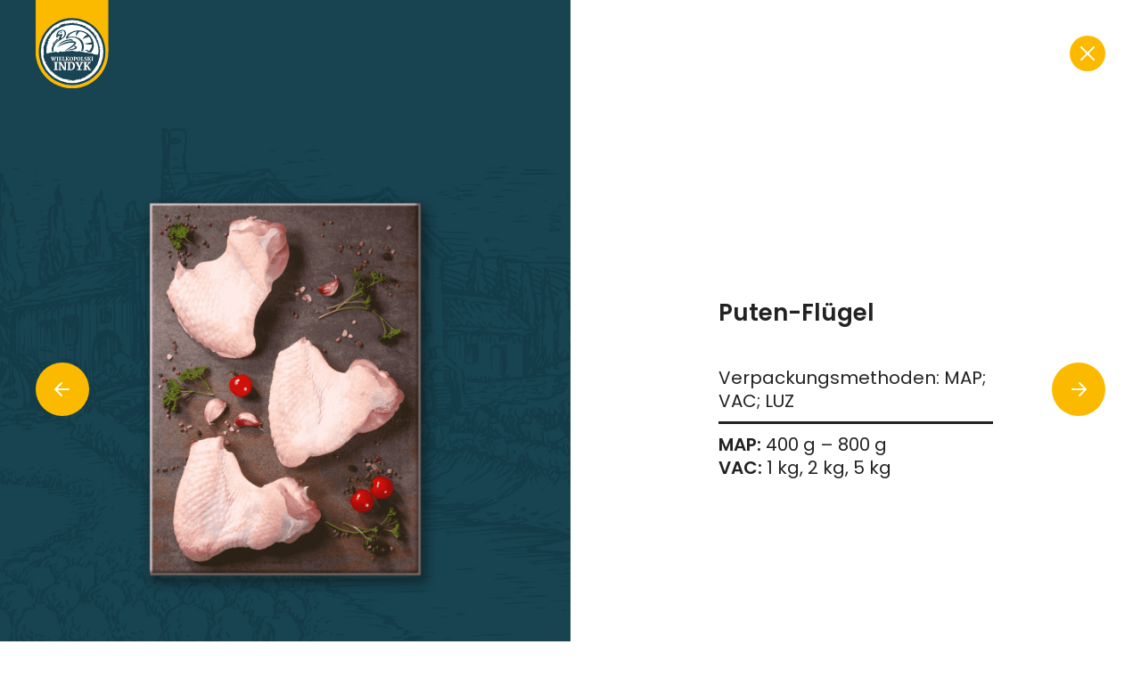

--- FILE ---
content_type: text/html; charset=UTF-8
request_url: https://wielkopolski-indyk.pl/de/produkte/puten-fluegel/
body_size: 10687
content:


<!DOCTYPE html>
<html lang="de-DE">
  <head>





    <!-- Google tag (gtag.js) --> <script async src="https://www.googletagmanager.com/gtag/js?id=G-94QD14EJM5"></script> <script> window.dataLayer = window.dataLayer || []; function gtag(){dataLayer.push(arguments);} gtag('js', new Date()); gtag('config', 'G-94QD14EJM5'); </script>


    <meta charset="utf-8">
    <meta name="viewport" content="width=device-width, initial-scale=1, maximum-scale=1, user-scalable=no, shrink-to-fit=no" />
    <title>Puten-Flügel - Wielkopolski Indyk</title>
		<meta name="keywords" content=" " />


    <link rel="apple-touch-icon" sizes="57x57" href="https://wielkopolski-indyk.pl/wp-content/themes/indyk/favicon/apple-icon-57x57.png">
    <link rel="apple-touch-icon" sizes="60x60" href="https://wielkopolski-indyk.pl/wp-content/themes/indyk/favicon/apple-icon-60x60.png">
    <link rel="apple-touch-icon" sizes="72x72" href="https://wielkopolski-indyk.pl/wp-content/themes/indyk/favicon/apple-icon-72x72.png">
    <link rel="apple-touch-icon" sizes="76x76" href="https://wielkopolski-indyk.pl/wp-content/themes/indyk/favicon/apple-icon-76x76.png">
    <link rel="apple-touch-icon" sizes="114x114" href="https://wielkopolski-indyk.pl/wp-content/themes/indyk/favicon/apple-icon-114x114.png">
    <link rel="apple-touch-icon" sizes="120x120" href="https://wielkopolski-indyk.pl/wp-content/themes/indyk/favicon/apple-icon-120x120.png">
    <link rel="apple-touch-icon" sizes="144x144" href="https://wielkopolski-indyk.pl/wp-content/themes/indyk/favicon/apple-icon-144x144.png">
    <link rel="apple-touch-icon" sizes="152x152" href="https://wielkopolski-indyk.pl/wp-content/themes/indyk/favicon/apple-icon-152x152.png">
    <link rel="apple-touch-icon" sizes="180x180" href="https://wielkopolski-indyk.pl/wp-content/themes/indyk/favicon/apple-icon-180x180.png">
    <link rel="icon" type="image/png" sizes="192x192"  href="https://wielkopolski-indyk.pl/wp-content/themes/indyk/favicon/android-icon-192x192.png">
    <link rel="icon" type="image/png" sizes="32x32" href="https://wielkopolski-indyk.pl/wp-content/themes/indyk/favicon/favicon-32x32.png">
    <link rel="icon" type="image/png" sizes="96x96" href="https://wielkopolski-indyk.pl/wp-content/themes/indyk/favicon/favicon-96x96.png">
    <link rel="icon" type="image/png" sizes="16x16" href="https://wielkopolski-indyk.pl/wp-content/themes/indyk/favicon/favicon-16x16.png">
    <link rel="manifest" href="https://wielkopolski-indyk.pl/wp-content/themes/indyk/favicon/manifest.json">
    <meta name="msapplication-TileColor" content="#ffffff">
    <meta name="msapplication-TileImage" content="https://wielkopolski-indyk.pl/wp-content/themes/indyk/favicon/ms-icon-144x144.png">
    <meta name="theme-color" content="#ffffff">

 


     
    <link rel="preload" href="https://cdn.jsdelivr.net/npm/bootstrap@5.1.3/dist/css/bootstrap.min.css" as="style" />


    
    <link rel="preload" href="https://wielkopolski-indyk.pl/wp-content/themes/indyk/style.css" as="style" /> 

		<meta name='robots' content='index, follow, max-image-preview:large, max-snippet:-1, max-video-preview:-1' />
<link rel="alternate" href="https://wielkopolski-indyk.pl/produkty/skrzydelka-z-indyka/" hreflang="pl" />
<link rel="alternate" href="https://wielkopolski-indyk.pl/en/products/turkey-wings/" hreflang="en" />
<link rel="alternate" href="https://wielkopolski-indyk.pl/de/produkte/puten-fluegel/" hreflang="de" />
<link rel="alternate" href="https://wielkopolski-indyk.pl/fr/nos-produits/ailes-de-dinde/" hreflang="fr" />

<!-- Google Tag Manager for WordPress by gtm4wp.com -->
<script data-cfasync="false" data-pagespeed-no-defer>
	var gtm4wp_datalayer_name = "dataLayer";
	var dataLayer = dataLayer || [];
</script>
<!-- End Google Tag Manager for WordPress by gtm4wp.com -->
	<!-- This site is optimized with the Yoast SEO plugin v20.13 - https://yoast.com/wordpress/plugins/seo/ -->
	<link rel="canonical" href="https://wielkopolski-indyk.pl/de/produkte/puten-fluegel/" />
	<meta property="og:locale" content="de_DE" />
	<meta property="og:locale:alternate" content="pl_PL" />
	<meta property="og:locale:alternate" content="en_GB" />
	<meta property="og:locale:alternate" content="fr_FR" />
	<meta property="og:type" content="article" />
	<meta property="og:title" content="Puten-Flügel - Wielkopolski Indyk" />
	<meta property="og:description" content="Verpackungsmethoden: MAP;  VAC; LUZ MAP: 400 g &#8211; 800 g VAC: 1 kg, 2 kg, 5 kg" />
	<meta property="og:url" content="https://wielkopolski-indyk.pl/de/produkte/puten-fluegel/" />
	<meta property="og:site_name" content="Wielkopolski Indyk" />
	<meta property="article:modified_time" content="2023-10-16T08:22:45+00:00" />
	<meta property="og:image" content="https://wielkopolski-indyk.pl/wp-content/uploads/2023/09/skrzydlo.png" />
	<meta property="og:image:width" content="1200" />
	<meta property="og:image:height" content="1462" />
	<meta property="og:image:type" content="image/png" />
	<meta name="twitter:card" content="summary_large_image" />
	<meta name="twitter:label1" content="Geschätzte Lesezeit" />
	<meta name="twitter:data1" content="1 Minute" />
	<script type="application/ld+json" class="yoast-schema-graph">{"@context":"https://schema.org","@graph":[{"@type":"WebPage","@id":"https://wielkopolski-indyk.pl/de/produkte/puten-fluegel/","url":"https://wielkopolski-indyk.pl/de/produkte/puten-fluegel/","name":"Puten-Flügel - Wielkopolski Indyk","isPartOf":{"@id":"https://wielkopolski-indyk.pl/de/#website"},"primaryImageOfPage":{"@id":"https://wielkopolski-indyk.pl/de/produkte/puten-fluegel/#primaryimage"},"image":{"@id":"https://wielkopolski-indyk.pl/de/produkte/puten-fluegel/#primaryimage"},"thumbnailUrl":"https://wielkopolski-indyk.pl/wp-content/uploads/2023/09/skrzydlo.png","datePublished":"2023-06-27T07:32:50+00:00","dateModified":"2023-10-16T08:22:45+00:00","breadcrumb":{"@id":"https://wielkopolski-indyk.pl/de/produkte/puten-fluegel/#breadcrumb"},"inLanguage":"de","potentialAction":[{"@type":"ReadAction","target":["https://wielkopolski-indyk.pl/de/produkte/puten-fluegel/"]}]},{"@type":"ImageObject","inLanguage":"de","@id":"https://wielkopolski-indyk.pl/de/produkte/puten-fluegel/#primaryimage","url":"https://wielkopolski-indyk.pl/wp-content/uploads/2023/09/skrzydlo.png","contentUrl":"https://wielkopolski-indyk.pl/wp-content/uploads/2023/09/skrzydlo.png","width":1200,"height":1462},{"@type":"BreadcrumbList","@id":"https://wielkopolski-indyk.pl/de/produkte/puten-fluegel/#breadcrumb","itemListElement":[{"@type":"ListItem","position":1,"name":"Startseite","item":"https://wielkopolski-indyk.pl/de/"},{"@type":"ListItem","position":2,"name":"Produkte","item":"https://wielkopolski-indyk.pl/de/produkte/"},{"@type":"ListItem","position":3,"name":"Puten-Flügel"}]},{"@type":"WebSite","@id":"https://wielkopolski-indyk.pl/de/#website","url":"https://wielkopolski-indyk.pl/de/","name":"Wielkopolski Indyk","description":"","potentialAction":[{"@type":"SearchAction","target":{"@type":"EntryPoint","urlTemplate":"https://wielkopolski-indyk.pl/de/?s={search_term_string}"},"query-input":"required name=search_term_string"}],"inLanguage":"de"}]}</script>
	<!-- / Yoast SEO plugin. -->


<link rel="alternate" title="oEmbed (JSON)" type="application/json+oembed" href="https://wielkopolski-indyk.pl/wp-json/oembed/1.0/embed?url=https%3A%2F%2Fwielkopolski-indyk.pl%2Fde%2Fprodukte%2Fputen-fluegel%2F" />
<link rel="alternate" title="oEmbed (XML)" type="text/xml+oembed" href="https://wielkopolski-indyk.pl/wp-json/oembed/1.0/embed?url=https%3A%2F%2Fwielkopolski-indyk.pl%2Fde%2Fprodukte%2Fputen-fluegel%2F&#038;format=xml" />
<style id='wp-img-auto-sizes-contain-inline-css' type='text/css'>
img:is([sizes=auto i],[sizes^="auto," i]){contain-intrinsic-size:3000px 1500px}
/*# sourceURL=wp-img-auto-sizes-contain-inline-css */
</style>
<link rel="https://api.w.org/" href="https://wielkopolski-indyk.pl/wp-json/" /><link rel="alternate" title="JSON" type="application/json" href="https://wielkopolski-indyk.pl/wp-json/wp/v2/pages/1159" /><link rel="EditURI" type="application/rsd+xml" title="RSD" href="https://wielkopolski-indyk.pl/xmlrpc.php?rsd" />
<meta name="generator" content="WordPress 6.9" />
<link rel='shortlink' href='https://wielkopolski-indyk.pl/?p=1159' />

<!-- Google Tag Manager for WordPress by gtm4wp.com -->
<!-- GTM Container placement set to footer -->
<script data-cfasync="false" data-pagespeed-no-defer>
	var dataLayer_content = {"pagePostType":"page","pagePostType2":"single-page","pagePostAuthor":"dorota"};
	dataLayer.push( dataLayer_content );
</script>
<script data-cfasync="false">
(function(w,d,s,l,i){w[l]=w[l]||[];w[l].push({'gtm.start':
new Date().getTime(),event:'gtm.js'});var f=d.getElementsByTagName(s)[0],
j=d.createElement(s),dl=l!='dataLayer'?'&l='+l:'';j.async=true;j.src=
'//www.googletagmanager.com/gtm.js?id='+i+dl;f.parentNode.insertBefore(j,f);
})(window,document,'script','dataLayer','GTM-PKCH2H7');
</script>
<!-- End Google Tag Manager -->
<!-- End Google Tag Manager for WordPress by gtm4wp.com --><link rel="icon" href="https://wielkopolski-indyk.pl/wp-content/uploads/2023/07/cropped-LOGO_SZARFA_zolta_OK2-32x32.png" sizes="32x32" />
<link rel="icon" href="https://wielkopolski-indyk.pl/wp-content/uploads/2023/07/cropped-LOGO_SZARFA_zolta_OK2-192x192.png" sizes="192x192" />
<link rel="apple-touch-icon" href="https://wielkopolski-indyk.pl/wp-content/uploads/2023/07/cropped-LOGO_SZARFA_zolta_OK2-180x180.png" />
<meta name="msapplication-TileImage" content="https://wielkopolski-indyk.pl/wp-content/uploads/2023/07/cropped-LOGO_SZARFA_zolta_OK2-270x270.png" />
    

    <script src="https://wielkopolski-indyk.pl/wp-content/themes/indyk/js/jquery.min.js"></script>


    

		<meta name="author" content="creationet.pl" />
       



    <link href="https://cdn.jsdelivr.net/npm/bootstrap@5.1.3/dist/css/bootstrap.min.css" rel="stylesheet" integrity="sha384-1BmE4kWBq78iYhFldvKuhfTAU6auU8tT94WrHftjDbrCEXSU1oBoqyl2QvZ6jIW3" crossorigin="anonymous">
    
    
    <link rel="stylesheet" href="https://wielkopolski-indyk.pl/wp-content/themes/indyk/style.css" />

        
  <style id='global-styles-inline-css' type='text/css'>
:root{--wp--preset--aspect-ratio--square: 1;--wp--preset--aspect-ratio--4-3: 4/3;--wp--preset--aspect-ratio--3-4: 3/4;--wp--preset--aspect-ratio--3-2: 3/2;--wp--preset--aspect-ratio--2-3: 2/3;--wp--preset--aspect-ratio--16-9: 16/9;--wp--preset--aspect-ratio--9-16: 9/16;--wp--preset--color--black: #000000;--wp--preset--color--cyan-bluish-gray: #abb8c3;--wp--preset--color--white: #ffffff;--wp--preset--color--pale-pink: #f78da7;--wp--preset--color--vivid-red: #cf2e2e;--wp--preset--color--luminous-vivid-orange: #ff6900;--wp--preset--color--luminous-vivid-amber: #fcb900;--wp--preset--color--light-green-cyan: #7bdcb5;--wp--preset--color--vivid-green-cyan: #00d084;--wp--preset--color--pale-cyan-blue: #8ed1fc;--wp--preset--color--vivid-cyan-blue: #0693e3;--wp--preset--color--vivid-purple: #9b51e0;--wp--preset--gradient--vivid-cyan-blue-to-vivid-purple: linear-gradient(135deg,rgb(6,147,227) 0%,rgb(155,81,224) 100%);--wp--preset--gradient--light-green-cyan-to-vivid-green-cyan: linear-gradient(135deg,rgb(122,220,180) 0%,rgb(0,208,130) 100%);--wp--preset--gradient--luminous-vivid-amber-to-luminous-vivid-orange: linear-gradient(135deg,rgb(252,185,0) 0%,rgb(255,105,0) 100%);--wp--preset--gradient--luminous-vivid-orange-to-vivid-red: linear-gradient(135deg,rgb(255,105,0) 0%,rgb(207,46,46) 100%);--wp--preset--gradient--very-light-gray-to-cyan-bluish-gray: linear-gradient(135deg,rgb(238,238,238) 0%,rgb(169,184,195) 100%);--wp--preset--gradient--cool-to-warm-spectrum: linear-gradient(135deg,rgb(74,234,220) 0%,rgb(151,120,209) 20%,rgb(207,42,186) 40%,rgb(238,44,130) 60%,rgb(251,105,98) 80%,rgb(254,248,76) 100%);--wp--preset--gradient--blush-light-purple: linear-gradient(135deg,rgb(255,206,236) 0%,rgb(152,150,240) 100%);--wp--preset--gradient--blush-bordeaux: linear-gradient(135deg,rgb(254,205,165) 0%,rgb(254,45,45) 50%,rgb(107,0,62) 100%);--wp--preset--gradient--luminous-dusk: linear-gradient(135deg,rgb(255,203,112) 0%,rgb(199,81,192) 50%,rgb(65,88,208) 100%);--wp--preset--gradient--pale-ocean: linear-gradient(135deg,rgb(255,245,203) 0%,rgb(182,227,212) 50%,rgb(51,167,181) 100%);--wp--preset--gradient--electric-grass: linear-gradient(135deg,rgb(202,248,128) 0%,rgb(113,206,126) 100%);--wp--preset--gradient--midnight: linear-gradient(135deg,rgb(2,3,129) 0%,rgb(40,116,252) 100%);--wp--preset--font-size--small: 13px;--wp--preset--font-size--medium: 20px;--wp--preset--font-size--large: 36px;--wp--preset--font-size--x-large: 42px;--wp--preset--spacing--20: 0.44rem;--wp--preset--spacing--30: 0.67rem;--wp--preset--spacing--40: 1rem;--wp--preset--spacing--50: 1.5rem;--wp--preset--spacing--60: 2.25rem;--wp--preset--spacing--70: 3.38rem;--wp--preset--spacing--80: 5.06rem;--wp--preset--shadow--natural: 6px 6px 9px rgba(0, 0, 0, 0.2);--wp--preset--shadow--deep: 12px 12px 50px rgba(0, 0, 0, 0.4);--wp--preset--shadow--sharp: 6px 6px 0px rgba(0, 0, 0, 0.2);--wp--preset--shadow--outlined: 6px 6px 0px -3px rgb(255, 255, 255), 6px 6px rgb(0, 0, 0);--wp--preset--shadow--crisp: 6px 6px 0px rgb(0, 0, 0);}:where(.is-layout-flex){gap: 0.5em;}:where(.is-layout-grid){gap: 0.5em;}body .is-layout-flex{display: flex;}.is-layout-flex{flex-wrap: wrap;align-items: center;}.is-layout-flex > :is(*, div){margin: 0;}body .is-layout-grid{display: grid;}.is-layout-grid > :is(*, div){margin: 0;}:where(.wp-block-columns.is-layout-flex){gap: 2em;}:where(.wp-block-columns.is-layout-grid){gap: 2em;}:where(.wp-block-post-template.is-layout-flex){gap: 1.25em;}:where(.wp-block-post-template.is-layout-grid){gap: 1.25em;}.has-black-color{color: var(--wp--preset--color--black) !important;}.has-cyan-bluish-gray-color{color: var(--wp--preset--color--cyan-bluish-gray) !important;}.has-white-color{color: var(--wp--preset--color--white) !important;}.has-pale-pink-color{color: var(--wp--preset--color--pale-pink) !important;}.has-vivid-red-color{color: var(--wp--preset--color--vivid-red) !important;}.has-luminous-vivid-orange-color{color: var(--wp--preset--color--luminous-vivid-orange) !important;}.has-luminous-vivid-amber-color{color: var(--wp--preset--color--luminous-vivid-amber) !important;}.has-light-green-cyan-color{color: var(--wp--preset--color--light-green-cyan) !important;}.has-vivid-green-cyan-color{color: var(--wp--preset--color--vivid-green-cyan) !important;}.has-pale-cyan-blue-color{color: var(--wp--preset--color--pale-cyan-blue) !important;}.has-vivid-cyan-blue-color{color: var(--wp--preset--color--vivid-cyan-blue) !important;}.has-vivid-purple-color{color: var(--wp--preset--color--vivid-purple) !important;}.has-black-background-color{background-color: var(--wp--preset--color--black) !important;}.has-cyan-bluish-gray-background-color{background-color: var(--wp--preset--color--cyan-bluish-gray) !important;}.has-white-background-color{background-color: var(--wp--preset--color--white) !important;}.has-pale-pink-background-color{background-color: var(--wp--preset--color--pale-pink) !important;}.has-vivid-red-background-color{background-color: var(--wp--preset--color--vivid-red) !important;}.has-luminous-vivid-orange-background-color{background-color: var(--wp--preset--color--luminous-vivid-orange) !important;}.has-luminous-vivid-amber-background-color{background-color: var(--wp--preset--color--luminous-vivid-amber) !important;}.has-light-green-cyan-background-color{background-color: var(--wp--preset--color--light-green-cyan) !important;}.has-vivid-green-cyan-background-color{background-color: var(--wp--preset--color--vivid-green-cyan) !important;}.has-pale-cyan-blue-background-color{background-color: var(--wp--preset--color--pale-cyan-blue) !important;}.has-vivid-cyan-blue-background-color{background-color: var(--wp--preset--color--vivid-cyan-blue) !important;}.has-vivid-purple-background-color{background-color: var(--wp--preset--color--vivid-purple) !important;}.has-black-border-color{border-color: var(--wp--preset--color--black) !important;}.has-cyan-bluish-gray-border-color{border-color: var(--wp--preset--color--cyan-bluish-gray) !important;}.has-white-border-color{border-color: var(--wp--preset--color--white) !important;}.has-pale-pink-border-color{border-color: var(--wp--preset--color--pale-pink) !important;}.has-vivid-red-border-color{border-color: var(--wp--preset--color--vivid-red) !important;}.has-luminous-vivid-orange-border-color{border-color: var(--wp--preset--color--luminous-vivid-orange) !important;}.has-luminous-vivid-amber-border-color{border-color: var(--wp--preset--color--luminous-vivid-amber) !important;}.has-light-green-cyan-border-color{border-color: var(--wp--preset--color--light-green-cyan) !important;}.has-vivid-green-cyan-border-color{border-color: var(--wp--preset--color--vivid-green-cyan) !important;}.has-pale-cyan-blue-border-color{border-color: var(--wp--preset--color--pale-cyan-blue) !important;}.has-vivid-cyan-blue-border-color{border-color: var(--wp--preset--color--vivid-cyan-blue) !important;}.has-vivid-purple-border-color{border-color: var(--wp--preset--color--vivid-purple) !important;}.has-vivid-cyan-blue-to-vivid-purple-gradient-background{background: var(--wp--preset--gradient--vivid-cyan-blue-to-vivid-purple) !important;}.has-light-green-cyan-to-vivid-green-cyan-gradient-background{background: var(--wp--preset--gradient--light-green-cyan-to-vivid-green-cyan) !important;}.has-luminous-vivid-amber-to-luminous-vivid-orange-gradient-background{background: var(--wp--preset--gradient--luminous-vivid-amber-to-luminous-vivid-orange) !important;}.has-luminous-vivid-orange-to-vivid-red-gradient-background{background: var(--wp--preset--gradient--luminous-vivid-orange-to-vivid-red) !important;}.has-very-light-gray-to-cyan-bluish-gray-gradient-background{background: var(--wp--preset--gradient--very-light-gray-to-cyan-bluish-gray) !important;}.has-cool-to-warm-spectrum-gradient-background{background: var(--wp--preset--gradient--cool-to-warm-spectrum) !important;}.has-blush-light-purple-gradient-background{background: var(--wp--preset--gradient--blush-light-purple) !important;}.has-blush-bordeaux-gradient-background{background: var(--wp--preset--gradient--blush-bordeaux) !important;}.has-luminous-dusk-gradient-background{background: var(--wp--preset--gradient--luminous-dusk) !important;}.has-pale-ocean-gradient-background{background: var(--wp--preset--gradient--pale-ocean) !important;}.has-electric-grass-gradient-background{background: var(--wp--preset--gradient--electric-grass) !important;}.has-midnight-gradient-background{background: var(--wp--preset--gradient--midnight) !important;}.has-small-font-size{font-size: var(--wp--preset--font-size--small) !important;}.has-medium-font-size{font-size: var(--wp--preset--font-size--medium) !important;}.has-large-font-size{font-size: var(--wp--preset--font-size--large) !important;}.has-x-large-font-size{font-size: var(--wp--preset--font-size--x-large) !important;}
/*# sourceURL=global-styles-inline-css */
</style>
</head>
  <body id="body" class="wp-singular page-template page-template-page-product page-template-page-product-php page page-id-1159 page-child parent-pageid-581 wp-theme-indyk body">

  <!-- Google Tag Manager (noscript) -->

  <noscript><iframe src="https://www.googletagmanager.com/ns.html?id=GTM-PKCH2H7" height="0" width="0" style="display:none;visibility:hidden"></iframe></noscript>

  <!-- End Google Tag Manager (noscript) -->
  
  <header id="topbar" class="header">
    <div class="container-fluid header-main">
      <a class="top-brand" href="https://wielkopolski-indyk.pl/de/"><img src="https://wielkopolski-indyk.pl/wp-content/themes/indyk/images/indyk.svg" title="" alt="" width="118.8" height="142.88" /></a>
      <a href="javascript:void(0);" class="nav-icon burger" onclick="navi()"><div></div></a>
      <nav class="topnav">
        <ul id="menu-main-menu-de" class="main-menu"><li id="menu-item-559" class="menu-item menu-item-type-post_type menu-item-object-page menu-item-home menu-item-559"><a href="https://wielkopolski-indyk.pl/de/">Home</a></li>
<li id="menu-item-561" class="menu-item menu-item-type-post_type menu-item-object-page menu-item-561"><a href="https://wielkopolski-indyk.pl/de/uber-uns/">Über uns</a></li>
<li id="menu-item-588" class="menu-item menu-item-type-post_type menu-item-object-page current-page-ancestor menu-item-588"><a href="https://wielkopolski-indyk.pl/de/produkte/">Produkte</a></li>
<li id="menu-item-560" class="menu-item menu-item-type-post_type menu-item-object-page menu-item-560"><a href="https://wielkopolski-indyk.pl/de/kontakt-2/">Kontakt</a></li>
</ul>        <div class="top-addons">
          <ul class="lang-s">	<li class="lang-item lang-item-2 lang-item-pl lang-item-first"><a  lang="pl-PL" hreflang="pl-PL" href="https://wielkopolski-indyk.pl/produkty/skrzydelka-z-indyka/">pl</a></li>
	<li class="lang-item lang-item-5 lang-item-en"><a  lang="en-GB" hreflang="en-GB" href="https://wielkopolski-indyk.pl/en/products/turkey-wings/">en</a></li>
	<li class="lang-item lang-item-10 lang-item-de current-lang"><a  lang="de-DE" hreflang="de-DE" href="https://wielkopolski-indyk.pl/de/produkte/puten-fluegel/">de</a></li>
	<li class="lang-item lang-item-70 lang-item-fr"><a  lang="fr-FR" hreflang="fr-FR" href="https://wielkopolski-indyk.pl/fr/nos-produits/ailes-de-dinde/">fr</a></li>
</ul>
          <button class="top-search" onclick="searchshowf()"><img src="https://wielkopolski-indyk.pl/wp-content/themes/indyk/images/ico-search-w.svg" title="" alt="" width="19.5" height="19.34" /></button>
        </div>
      </nav>
    </div>
    <div id="searchtog" class="top-search-wrapper">
      <div class="container">
        <div class="row justify-content-center align-items-center"> 
          <div class="col-12 col-md-10 col-lg-8">
            <form action="https://wielkopolski-indyk.pl/de/" method="get">
	<input type="text" name="s" id="search" value="" placeholder="Finden Sie ein Produkt" />
	<input class="search-submit-ico" type="image" alt="Search" src="https://wielkopolski-indyk.pl/wp-content/themes/indyk/images/ico-search.svg" />
</form>          </div>
        </div>
      </div>
      <button onclick="searchshowf()">
        <svg id="Component_5_19" data-name="Component 5 – 19" xmlns="http://www.w3.org/2000/svg" width="16" height="16" viewBox="0 0 16 16">
          <path id="Union_9" data-name="Union 9" d="M10489.292-2152.293l-6.292-6.294-6.294,6.294a.994.994,0,0,1-.705.292,1,1,0,0,1-.709-.292,1,1,0,0,1,0-1.414l6.294-6.294-6.294-6.292a1,1,0,0,1,0-1.414,1,1,0,0,1,1.414,0l6.294,6.292,6.292-6.292a1,1,0,0,1,1.416,0,1,1,0,0,1,0,1.414l-6.294,6.292,6.294,6.294a1,1,0,0,1,0,1.414,1,1,0,0,1-.708.292A1,1,0,0,1,10489.292-2152.293Z" transform="translate(2168 10491) rotate(-90)" fill="#fff"/>
        </svg>
      </button>
    </div>
  </header>


<div class="product-single-wrapper">
    <img class="product-single-logo" src="https://wielkopolski-indyk.pl/wp-content/themes/indyk/images/indyk.svg" title="" alt="" width="82.2" height="98.86" />
            <a class="product-single-close" href="https://wielkopolski-indyk.pl/de/produkte/">
            <svg id="Component_5_19" data-name="Component 5 – 19" xmlns="http://www.w3.org/2000/svg" width="16" height="16" viewBox="0 0 16 16">
                <path id="Union_9" data-name="Union 9" d="M10489.292-2152.293l-6.292-6.294-6.294,6.294a.994.994,0,0,1-.705.292,1,1,0,0,1-.709-.292,1,1,0,0,1,0-1.414l6.294-6.294-6.294-6.292a1,1,0,0,1,0-1.414,1,1,0,0,1,1.414,0l6.294,6.292,6.292-6.292a1,1,0,0,1,1.416,0,1,1,0,0,1,0,1.414l-6.294,6.292,6.294,6.294a1,1,0,0,1,0,1.414,1,1,0,0,1-.708.292A1,1,0,0,1,10489.292-2152.293Z" transform="translate(2168 10491) rotate(-90)" fill="#fff"/>
            </svg>
        </a>
        <div class="product-single-image">
                    <img src="https://wielkopolski-indyk.pl/wp-content/uploads/2023/09/skrzydlo.png" alt="" loading="lazy" />
            </div>
    <div class="product-single-content">
        <div id="breadcrumbs"><span><span><a href="https://wielkopolski-indyk.pl/de/">Startseite</a></span>  <span><a href="https://wielkopolski-indyk.pl/de/produkte/">Produkte</a></span>  <span class="breadcrumb_last" aria-current="page">Puten-Flügel</span></span></div>        <div class="product-single-content-inner">
            <article>
                <h2>Puten-Flügel</h2>
                                <div class="product-single-content-inner-desc">
                    <div style="border-bottom: solid; margin-bottom: 10px; padding-bottom: 10px;"> Verpackungsmethoden: MAP;  VAC; LUZ</div>
<div style="margin-top: 10px;"><strong>MAP:</strong> 400 g &#8211; 800 g</div>
<div style="margin-top: 0px;"><strong>VAC:</strong> 1 kg, 2 kg, 5 kg</div>
                </div>
            </article>
        </div>
    </div>
                <a class="product-single-prev" href="https://wielkopolski-indyk.pl/de/produkte/puten-oberkeule/" rel="prev">
            <div>
                <svg xmlns="http://www.w3.org/2000/svg" width="17.001" height="16" viewBox="0 0 17.001 16">
                    <g id="Component_5_9" data-name="Component 5 – 9" transform="translate(0 0)">
                        <path id="Union_9" data-name="Union 9" d="M7.293,16.706l-7-7A1,1,0,0,1,1.706,8.294L7,13.587V1A1,1,0,1,1,9,1V13.586l5.292-5.292a1,1,0,0,1,1.416,1.414l-7,7a1,1,0,0,1-1.414,0Z" transform="translate(0 16) rotate(-90)" fill="#fff"/>
                    </g>
                </svg>
            </div>
            <span>Vorherige</span>
        </a>
                                            <a class="product-single-next" href="https://wielkopolski-indyk.pl/de/produkte/putenbrustfilet/">
                    <span>Nächste</span>
                    <div>
                        <svg xmlns="http://www.w3.org/2000/svg" width="17.001" height="16" viewBox="0 0 17.001 16">
                            <g id="Component_5_9" data-name="Component 5 – 9" transform="translate(0 0)">
                                <path id="Union_9" data-name="Union 9" d="M7.293,16.706l-7-7A1,1,0,0,1,1.706,8.294L7,13.587V1A1,1,0,1,1,9,1V13.586l5.292-5.292a1,1,0,0,1,1.416,1.414l-7,7a1,1,0,0,1-1.414,0Z" transform="translate(0 16) rotate(-90)" fill="#fff"/>
                            </g>
                        </svg>
                    </div>    
                </a>
                        </div>




<footer>
  <div class="container">
    <div class="row">
      <div class="col-6">
        <img class="footer-logo" src="https://wielkopolski-indyk.pl/wp-content/themes/indyk/images/indyk.svg" alt="Wielkopolski Indyk" width="108.8" height="130.85" loading="lazy" />
      </div>
      <div class="col-6 d-flex justify-content-end align-items-end align-items-md-start">
        <a class="goup d-flex" href="#body"></a>      
      </div>
    </div>
    <div class="row footer-info">
      <div class="col-12 col-md-3">
        <ul id="menu-footer-menu-de" class="footer-menu"><li id="menu-item-596" class="menu-item menu-item-type-post_type menu-item-object-page menu-item-home menu-item-596"><a href="https://wielkopolski-indyk.pl/de/">Home</a></li>
<li id="menu-item-594" class="menu-item menu-item-type-post_type menu-item-object-page menu-item-594"><a href="https://wielkopolski-indyk.pl/de/uber-uns/">Über uns</a></li>
<li id="menu-item-593" class="menu-item menu-item-type-post_type menu-item-object-page current-page-ancestor menu-item-593"><a href="https://wielkopolski-indyk.pl/de/produkte/">Produkte</a></li>
<li id="menu-item-595" class="menu-item menu-item-type-post_type menu-item-object-page menu-item-595"><a href="https://wielkopolski-indyk.pl/de/kontakt-2/">Kontakt</a></li>
</ul>                  <ul class="social-media social-media-dsk">
                                                  <li>
                <a href="https://www.youtube.com/channel/UCb7J1qRNFX6eROg7oTwqKsQ?app=desktop" target="_blank">
                  <svg xmlns="http://www.w3.org/2000/svg" width="32" height="32" viewBox="0 0 32 32">
                    <g id="youtube-round-svgrepo-com" transform="translate(143 -145)">
                      <path id="Path_52150" data-name="Path 52150" d="M78.9,358.05l5.237-3.075L78.9,351.9Z" transform="translate(-208.031 -193.969)" />
                      <path id="Path_52151" data-name="Path 52151" d="M-127,145a16,16,0,0,0-16,16,16,16,0,0,0,16,16,16,16,0,0,0,16-16A16,16,0,0,0-127,145Zm8,18.863h0a2.7,2.7,0,0,1-2.756,2.756h-10.487A2.7,2.7,0,0,1-135,163.863v-5.719a2.7,2.7,0,0,1,2.756-2.756h10.487A2.7,2.7,0,0,1-119,158.144Z" />
                    </g>
                  </svg>
                </a>
              </li>
                                      <li>
                <a href="https://pl.linkedin.com/company/wielkopolski-indyk" target="_blank">
                  <svg xmlns="http://www.w3.org/2000/svg" width="32" height="32" viewBox="0 0 32 32">
                    <path id="linkedin-round-svgrepo-com" d="M-127,145a16,16,0,0,0-16,16,16,16,0,0,0,16,16,16,16,0,0,0,16-16A16,16,0,0,0-127,145Zm-4.475,22.694h-3.119v-9.981h3.119Zm-1.644-11.231h-.025a1.732,1.732,0,0,1-1.863-1.731A1.749,1.749,0,0,1-133.1,153a1.741,1.741,0,0,1,1.881,1.731A1.74,1.74,0,0,1-133.119,156.463ZM-119,167.694h-3.538v-5.162c0-1.35-.55-2.275-1.769-2.275a1.783,1.783,0,0,0-1.687,1.225,2.359,2.359,0,0,0-.075.819v5.394h-3.506s.044-9.15,0-9.981h3.506v1.569a3.191,3.191,0,0,1,3.113-1.662c2.219,0,3.956,1.438,3.956,4.525Z" transform="translate(143 -145)" />
                  </svg>
                </a>
              </li>
                      </ul>
              </div>
      <div class="col-12 col-md-5 col-xl-4">
                            <p>
                              <strong>Wielkopolski Indyk Sp. z o.o.</strong><br/>
                                            Bolesławiec 12A<br />
62-050 Mosina<br />
Polska                          </p>
                            <ul class="social-media social-media-mob">
                                                  <li>
                <a href="https://www.youtube.com/channel/UCb7J1qRNFX6eROg7oTwqKsQ?app=desktop" target="_blank">
                  <svg xmlns="http://www.w3.org/2000/svg" width="32" height="32" viewBox="0 0 32 32">
                    <g id="youtube-round-svgrepo-com" transform="translate(143 -145)">
                      <path id="Path_52150" data-name="Path 52150" d="M78.9,358.05l5.237-3.075L78.9,351.9Z" transform="translate(-208.031 -193.969)" />
                      <path id="Path_52151" data-name="Path 52151" d="M-127,145a16,16,0,0,0-16,16,16,16,0,0,0,16,16,16,16,0,0,0,16-16A16,16,0,0,0-127,145Zm8,18.863h0a2.7,2.7,0,0,1-2.756,2.756h-10.487A2.7,2.7,0,0,1-135,163.863v-5.719a2.7,2.7,0,0,1,2.756-2.756h10.487A2.7,2.7,0,0,1-119,158.144Z" />
                    </g>
                  </svg>
                </a>
              </li>
                                      <li>
                <a href="https://pl.linkedin.com/company/wielkopolski-indyk" target="_blank">
                  <svg xmlns="http://www.w3.org/2000/svg" width="32" height="32" viewBox="0 0 32 32">
                    <path id="linkedin-round-svgrepo-com" d="M-127,145a16,16,0,0,0-16,16,16,16,0,0,0,16,16,16,16,0,0,0,16-16A16,16,0,0,0-127,145Zm-4.475,22.694h-3.119v-9.981h3.119Zm-1.644-11.231h-.025a1.732,1.732,0,0,1-1.863-1.731A1.749,1.749,0,0,1-133.1,153a1.741,1.741,0,0,1,1.881,1.731A1.74,1.74,0,0,1-133.119,156.463ZM-119,167.694h-3.538v-5.162c0-1.35-.55-2.275-1.769-2.275a1.783,1.783,0,0,0-1.687,1.225,2.359,2.359,0,0,0-.075.819v5.394h-3.506s.044-9.15,0-9.981h3.506v1.569a3.191,3.191,0,0,1,3.113-1.662c2.219,0,3.956,1.438,3.956,4.525Z" transform="translate(143 -145)" />
                  </svg>
                </a>
              </li>
                      </ul>
              </div>
      <div class="col-12 col-md-4 col-xl-5 footer-store">
          <div class="footer-store-inner">
            <svg xmlns="http://www.w3.org/2000/svg" width="60.428" height="57.216" viewBox="0 0 60.428 57.216">
              <path id="Subtraction_20" data-name="Subtraction 20" d="M-10708.67-2116.784h-58.232a1.107,1.107,0,0,1-1.1-1.112,1.107,1.107,0,0,1,1.1-1.112h2.785v-24.421a1.1,1.1,0,0,1,1.1-1.111,1.1,1.1,0,0,1,1.1,1.111v24.421h5.566V-2139.5a3.063,3.063,0,0,1,3.042-3.075h11.646a3.061,3.061,0,0,1,3.038,3.075v20.493h24.978v-24.421a1.107,1.107,0,0,1,1.1-1.111,1.107,1.107,0,0,1,1.1,1.111v24.421h2.782a1.105,1.105,0,0,1,1.1,1.112A1.105,1.105,0,0,1-10708.67-2116.784Zm-45.486-23.569v21.345h13.331v-21.345Zm31.9,15.713h-7.765a3.061,3.061,0,0,1-3.038-3.076V-2139.5a3.061,3.061,0,0,1,3.038-3.075h7.765a3.062,3.062,0,0,1,3.041,3.075v11.784A3.062,3.062,0,0,1-10722.258-2124.64Zm-8.606-15.713v13.489h9.448v-13.489Zm11.866-7.527a9.144,9.144,0,0,1-1.988-.991,9.213,9.213,0,0,1-2.2-2.039,9.24,9.24,0,0,0,4.192,3.03Zm3.051-.327a8.344,8.344,0,0,1-3.651-.848,8.43,8.43,0,0,1-2.964-2.427l-.666-.866-.666.866a8.4,8.4,0,0,1-2.926,2.41,8.321,8.321,0,0,1-3.678.862h-.018a8.321,8.321,0,0,1-3.678-.862,8.4,8.4,0,0,1-2.925-2.409l-.667-.869-.667.869a8.4,8.4,0,0,1-2.927,2.409,8.306,8.306,0,0,1-3.676.862h-.021a8.313,8.313,0,0,1-3.676-.862,8.434,8.434,0,0,1-2.927-2.409l-.667-.867-.663.866a8.436,8.436,0,0,1-2.964,2.427,8.358,8.358,0,0,1-3.652.848,8.247,8.247,0,0,1-2.717-.46,8.472,8.472,0,0,1-5.659-8.018v-1a5.072,5.072,0,0,1,1.2-3.278l10.133-11.961a3.016,3.016,0,0,1,2.306-1.073h33.153a3.021,3.021,0,0,1,2.311,1.076l10.129,11.958a5.079,5.079,0,0,1,1.2,3.278v1a8.469,8.469,0,0,1-5.658,8.018A8.247,8.247,0,0,1-10715.947-2148.207Zm-7.28-9.59a1.106,1.106,0,0,1,1.1,1.112,6.224,6.224,0,0,0,6.181,6.253,6.223,6.223,0,0,0,6.181-6.253v-1a2.83,2.83,0,0,0-.669-1.831l-10.383-12.259h-33.929l-10.386,12.259a2.841,2.841,0,0,0-.668,1.832v1a6.224,6.224,0,0,0,6.181,6.253,6.224,6.224,0,0,0,6.18-6.253,1.106,1.106,0,0,1,1.1-1.112,1.108,1.108,0,0,1,1.1,1.112,6.223,6.223,0,0,0,6.179,6.253,6.225,6.225,0,0,0,6.181-6.253,1.106,1.106,0,0,1,1.1-1.112,1.108,1.108,0,0,1,1.1,1.112,6.224,6.224,0,0,0,6.179,6.253,6.224,6.224,0,0,0,6.181-6.253A1.107,1.107,0,0,1-10723.228-2157.8Z" transform="translate(10768 2174)" fill="#afc012"/>
            </svg>
            <div class="footer-store-content">
                                                <h4>Zapraszamy do naszego sklepu firmowego</h4>
                                                                              <p>Bolesławiec 12A k. Mosiny<br />
(przy siedzibie firmy)</p>
<p>tel. +48 666 011 364</p>
<p>czynne:<br />
pn. - pt. 8:00 - 17:00<br />
sob. 8:00 - 12:00</p>
                                        </div>
        </div>
      </div>
    </div>
    <div class="row copyrights">
      <div class="col-12 d-md-flex justify-content-md-between">
        <div class="d-md-flex copyrights-menu">
          <ul id="menu-privacy-menu-de" class="privacy-menu"><li id="menu-item-571" class="menu-item menu-item-type-post_type menu-item-object-page menu-item-privacy-policy menu-item-571"><a rel="privacy-policy" href="https://wielkopolski-indyk.pl/de/datenschutzrichtlinie/">Datenschutzrichtlinie</a></li>
<li id="menu-item-1224" class="menu-item menu-item-type-post_type menu-item-object-page menu-item-1224"><a href="https://wielkopolski-indyk.pl/de/datenschutz-reglement-nach-dsgvo/">Datenschutz-Reglement nach DSGVO</a></li>
<li id="menu-item-1227" class="menu-item menu-item-type-post_type menu-item-object-page menu-item-1227"><a href="https://wielkopolski-indyk.pl/de/richtlinien-fuer-qualitaet-und-lebensmittelsicherheit/">RICHTLINIEN FÜR QUALITÄT UND LEBENSMITTELSICHERHEIT</a></li>
<li id="menu-item-1226" class="menu-item menu-item-type-post_type menu-item-object-page menu-item-1226"><a href="https://wielkopolski-indyk.pl/de/umweltschutz/">Umweltschutz</a></li>
<li id="menu-item-1228" class="menu-item menu-item-type-post_type menu-item-object-page menu-item-privacy-policy menu-item-1228"><a rel="privacy-policy" href="https://wielkopolski-indyk.pl/de/datenschutzrichtlinie/">Datenschutzrichtlinie</a></li>
<li id="menu-item-1229" class="menu-item menu-item-type-custom menu-item-object-custom menu-item-1229"><a href="https://wielkopolski-indyk.pl/wp-content/uploads/2023/06/DE_katalog_21_04_2023_OK_2_compressed.pdf">Produktkatalog</a></li>
<li id="menu-item-1235" class="menu-item menu-item-type-custom menu-item-object-custom menu-item-1235"><a href="#" data-cc="c-settings">Cookie-Einstellungen anzeigen</a></li>
</ul>        </div>
        <span>Implementierung: <a href="https://powerup.pl/" target="_blank">Powerup</a></span>
      </div>
    </div>
  </div>
</footer>



<script>
  $(document).ready(function() {
    $('.visible-only-if-sent').on('click', function(e) { 
        $('.sent .visible-only-if-sent').remove(); 
    });
  });
</script>



<script type="speculationrules">
{"prefetch":[{"source":"document","where":{"and":[{"href_matches":"/*"},{"not":{"href_matches":["/wp-*.php","/wp-admin/*","/wp-content/uploads/*","/wp-content/*","/wp-content/plugins/*","/wp-content/themes/indyk/*","/*\\?(.+)"]}},{"not":{"selector_matches":"a[rel~=\"nofollow\"]"}},{"not":{"selector_matches":".no-prefetch, .no-prefetch a"}}]},"eagerness":"conservative"}]}
</script>

<!-- GTM Container placement set to footer -->
<!-- Google Tag Manager (noscript) -->
				<noscript><iframe src="https://www.googletagmanager.com/ns.html?id=GTM-PKCH2H7" height="0" width="0" style="display:none;visibility:hidden" aria-hidden="true"></iframe></noscript>
<!-- End Google Tag Manager (noscript) -->


<link href="https://wielkopolski-indyk.pl/wp-content/themes/indyk/css/addons.css" rel="stylesheet" media="all" />




<script type="text/javascript" src="http://ajax.googleapis.com/ajax/libs/jquery/1/jquery.min.js"></script>

<script src='//cdnjs.cloudflare.com/ajax/libs/jquery/2.1.3/jquery.min.js'></script>
<!-- <script src="https://wielkopolski-indyk.pl/wp-content/themes/indyk/js/scrollme.min.js"></script> -->


<script defer src="https://wielkopolski-indyk.pl/wp-content/themes/indyk/js/popper.min.js" crossorigin="anonymous"></script>
<script defer src="https://wielkopolski-indyk.pl/wp-content/themes/indyk/js//bootstrap.min.js" integrity="sha384-QJHtvGhmr9XOIpI6YVutG+2QOK9T+ZnN4kzFN1RtK3zEFEIsxhlmWl5/YESvpZ13" crossorigin="anonymous"></script>


<script src="https://cdn.jsdelivr.net/npm/bootstrap@4.6.0/dist/js/bootstrap.bundle.min.js"></script>


<script>
/* product tabs */
jQuery(document).ready(function ($) {
  $('#pills-tab[data-mouse="hover"] a').hover(function(){
    $(this).tab('show');
  });
  $('a[data-toggle="pill"]').on('shown.bs.tab', function (e) {
    var target = $(e.relatedTarget).attr('href');
    $(target).removeClass('active');
  })
});
</script>


<script>
  function responsive() {
      var element = document.getElementById("body");
      element.classList.toggle("responsive");
    }


    jQuery(document).ready(function(){
    jQuery( ".main-menu li a" ).bind( "click", function() {
      $('#body').removeClass('responsive');
    });
  });
</script>


<script>
function searchshowf() {
   var element = document.getElementById("searchtog");
   element.classList.toggle("search-show");
}
</script>


<script>
    /* When the user scrolls down, hide the navbar. When the user scrolls up, show the navbar */
    var prevScrollpos = window.pageYOffset;
    window.onscroll = function() {
      var currentScrollPos = window.pageYOffset;
      if (prevScrollpos < currentScrollPos) {
        $('body').removeClass('header-scroll');
      } else {
        $('body').addClass('header-scroll');
      }
      prevScrollpos = currentScrollPos;
    }
</script>

<script>
  $(document).ready(function() {
    $(window).scroll(function(){
        if ($(this).scrollTop() > 1) {
          $('body').addClass('site-scrolled');
        } else {
          $('body').removeClass('site-scrolled');
        }
    });
  });
</script>

<script>

(function (d) {
  "use strict";

  var newEl = d.createElement("div");
  newEl.classList.add("myObserver");
  var ref = d.querySelector(".section-products-menu");
  insertBefore(newEl, ref);
  function insertBefore(el, referenceNode) {
    referenceNode.parentNode.insertBefore(el, referenceNode);
  }

  var observer = new IntersectionObserver(
    function (entries) {
      if (entries[0].intersectionRatio === 0) {
        d.querySelector(".section-products-menu").classList.add("section-products-menu-scrolled");
  
      } else if (entries[0].intersectionRatio === 1) {
        d.querySelector(".section-products-menu").classList.remove("section-products-menu-scrolled");
    
      }
    },
    { threshold: [0, 1] }
  );

  observer.observe(d.querySelector(".myObserver"));
})(document);

</script>


<script>
function navi() {
  var x = document.getElementById("topbar");
  if (x.className === "header") {
    
    x.className += " responsive";
  } else {
    x.className = "header";
  }
}
</script>



<script src="https://wielkopolski-indyk.pl/wp-content/themes/indyk/js/load-delay.js"></script>

<script>
$("a[href^='#']").click(function(e) {
	e.preventDefault();
	
	var position = $($(this).attr("href")).offset().top;

	$("body, html").animate({
		scrollTop: position
	} /* speed */ );
});
</script>

<script>
  /* mobile fix */
  const appHeight = () => {
    const doc = document.documentElement
    doc.style.setProperty('--app-height', `${window.innerHeight}px`)
  }
  window.addEventListener('resize', appHeight)
  appHeight()
</script>








<script>
     var checkWidth = $(window).width();
  if (checkWidth > 767) {

(function(){
    init();

    var g_containerInViewport;
    function init(){
        setStickyContainersSize();
        bindEvents();
    }

    function bindEvents(){
        window.addEventListener("wheel", wheelHandler);        
    }

    function setStickyContainersSize(){
        document.querySelectorAll('.section-content-image-scroll-sticky').forEach(function(container){
            const stikyContainerHeight = container.querySelector('main').scrollWidth;
            container.setAttribute('style', 'height: ' + stikyContainerHeight + 'px');
        });
    }

    function isElementInViewport (el) {
        const rect = el.getBoundingClientRect();
        return rect.top <= 0 && rect.bottom > document.documentElement.clientHeight;
    }

    function wheelHandler(evt){
        
        const containerInViewPort = Array.from(document.querySelectorAll('.section-content-image-scroll-sticky')).filter(function(container){
            return isElementInViewport(container);
        })[0];

        if(!containerInViewPort){
            return;
        }

        var isPlaceHolderBelowTop = containerInViewPort.offsetTop < document.documentElement.scrollTop;
        var isPlaceHolderBelowBottom = containerInViewPort.offsetTop + containerInViewPort.offsetHeight > document.documentElement.scrollTop;
        let g_canScrollHorizontally = isPlaceHolderBelowTop && isPlaceHolderBelowBottom;

        if(g_canScrollHorizontally){
            containerInViewPort.querySelector('main').scrollLeft += evt.deltaY;
        }
    }
})();

  }
</script>



      
<script type="text/javascript">
    $('.wpcf7-textarea').on('input', function () {
        this.style.height = 'auto';
          
        this.style.height = 
                (this.scrollHeight) + 'px';
    });
</script>



<script src="https://cdnjs.cloudflare.com/ajax/libs/rellax/1.9.1/rellax.min.js" integrity="sha512-y8udBZqGjgyE0LefZCa/r4K7VKRsSpOms6r0Iw3/DxjosTFYpXSp7XPNq2AJI3qtmJ/BNPer+Fz94zSBNP7+BQ==" crossorigin="anonymous" referrerpolicy="no-referrer"></script>
<script>
  /* var rellax = new Rellax('.rellax'); */

  var rellax = new Rellax('.rellax-cta', {
    wrapper:'.section-cta',
    relativeToWrapper:true,
  });
  var rellax = new Rellax('.rellax-numbers-img', {
    wrapper:'.section-numbers-img',
    relativeToWrapper:true,
  });

  var rellax = new Rellax('.rellax-section-numbers-img-d', {
    wrapper:'.section-numbers',
    relativeToWrapper:true,
  });
</script>



<link href="https://wielkopolski-indyk.pl/wp-content/themes/indyk/css/fancybox.css" rel="stylesheet" />
<script src="https://wielkopolski-indyk.pl/wp-content/themes/indyk/js/fancybox.js"></script>


<!-- cookies -->
<script>
cc.run({
    page_scripts: true
});
</script>

<script defer src="https://cdn.jsdelivr.net/gh/orestbida/cookieconsent@v2.9.1/dist/cookieconsent.js"></script>
  <script defer src="https://wielkopolski-indyk.pl/wp-content/themes/indyk/js/cookieconsent-init-en.js"></script>


<!-- Swiper -->
<link rel="stylesheet" href="https://cdn.jsdelivr.net/npm/swiper@9/swiper-bundle.min.css" />
<script src="https://cdn.jsdelivr.net/npm/swiper@9/swiper-bundle.min.js"></script>


<!-- Initialize Swiper -->
<script>
  var swiper = new Swiper(".iconsSwiper", {
      pagination: {
        el: ".iconswiper-pagination",
        clickable: true,
      },
      breakpoints: {
        0: {
          slidesPerView: 1,
          spaceBetween: 10,
        },
        576: {
          slidesPerView: 2,
          spaceBetween: 20,
        },
      },
  });

  var swiper = new Swiper(".iconsTabSwiper", {
      pagination: {
        el: ".icontabswiper-pagination",
        clickable: true,
      },
      breakpoints: {
        0: {
          slidesPerView: 1,
          spaceBetween: 10,
        },
        576: {
          slidesPerView: 2,
          spaceBetween: 20,
        },
      },
  });

  var swiper = new Swiper(".productsSwiper", {
      loop: true,
      slidesPerView: 1,
      spaceBetween: 0,
      pagination: {
        el: ".productsswiper-pagination",
        clickable: true,
      },
      navigation: {
        nextEl: ".productsSwiper-next",
        prevEl: ".productsSwiper-prev",
      },
  });

</script>

  </body>
</html>


--- FILE ---
content_type: text/css
request_url: https://wielkopolski-indyk.pl/wp-content/themes/indyk/style.css
body_size: 21347
content:
/*
Theme Name: Wielkopolski Indyk
Author: Power UP
Author URI: http://powerup.pl/
Description: Wielkopolski Indyk theme
Version: 1.0
*/


/*   
@keyframes smoothscroll1 {
	from, to {
	  scroll-behavior: smooth;
	}
}
  
@keyframes smoothscroll2 {
	from, to {
		scroll-behavior: smooth;
	}
} */

:root {
	--app-height: 100%;
}

html{
	scroll-behavior:smooth;
/* 	animation: smoothscroll1 1s; */
}
@media (max-width:767.98px) {
	html{
		overflow-x: hidden;
	}
}

/* html:focus-within {
	animation-name: smoothscroll2;
	scroll-behavior: smooth;
}

*/
  





@font-face {
    font-family: 'Poppins';
    src: url('fonts/Poppins-Bold.woff2') format('woff2'),
        url('fonts/Poppins-Bold.woff') format('woff');
    font-weight: bold;
    font-style: normal;
    font-display: swap;
}

@font-face {
    font-family: 'Poppins';
    src: url('fonts/Poppins-BoldItalic.woff2') format('woff2'),
        url('fonts/Poppins-BoldItalic.woff') format('woff');
    font-weight: bold;
    font-style: italic;
    font-display: swap;
}

@font-face {
    font-family: 'Poppins';
    src: url('fonts/Poppins-Italic.woff2') format('woff2'),
        url('fonts/Poppins-Italic.woff') format('woff');
    font-weight: normal;
    font-style: italic;
    font-display: swap;
}

@font-face {
    font-family: 'Poppins';
    src: url('fonts/Poppins-SemiBold.woff2') format('woff2'),
        url('fonts/Poppins-SemiBold.woff') format('woff');
    font-weight: 600;
    font-style: normal;
    font-display: swap;
}

@font-face {
    font-family: 'Poppins';
    src: url('fonts/Poppins-Regular.woff2') format('woff2'),
        url('fonts/Poppins-Regular.woff') format('woff');
    font-weight: normal;
    font-style: normal;
    font-display: swap;
}

@font-face {
    font-family: 'Poppins';
    src: url('fonts/Poppins-SemiBoldItalic.woff2') format('woff2'),
        url('fonts/Poppins-SemiBoldItalic.woff') format('woff');
    font-weight: 600;
    font-style: italic;
    font-display: swap;
}



body {
	font-family:'Poppins',sans-serif;
	font-size:20px;
	font-weight:400;
	line-height:26px;
	color:#222223;
	margin:0px;
	padding:0px;
	background: #fff;
	overflow-x:hidden;
	position: relative;
}

a {
	color:#FBBA00;
	text-decoration:underline;
	transition:.2s;
}

a:hover {
	color:#AFC012;
	text-decoration:underline;
	transition:.2s;
}

/* 
section a {
	position: relative;
}

section a::before {
	content: '';
	width:0%;
	height: 1px;
	background: #A37063;
	left:0%;
	bottom: -6px;
	position: absolute;
	transition: .7s;
	z-index: 994;
}

section a:hover::before {
	content: '';
	width:100%;
	height: 1px;
	background: #A37063;
	left:0%;
	bottom: -6px;
	position: absolute;
	transition: .7s;
	z-index: 994;
}
 */
p {
	font-size:16px;
	font-weight:400;
	line-height:23px;
	color:#222223;
	margin:0px 0px 23px 0px;
	padding:0px;
}
@media (min-width: 992px) {
	p {
		font-size:20px;
		line-height:26px;
		margin:0px 0px 26px 0px;
	}
}


b, strong {
  font-weight: 600;
}


/* 
section img {
	max-width: 100%;
	height:auto;
}

*/


section ul {
	margin:0px 0px 20px 0px;
	padding:0px;
}

section ul li {
	margin:0px;
	padding:0px 0px 20px 20px;
	list-style:none;
	position:relative;
}

section ul li::before {
	content:'';
	width:6px;
	height:6px;
	background:#152B14;
	border-radius:50%;
	left:0px;
	top:6px;
	position:absolute;
}




section ol {
	margin: 0px 0px 24px 0px;
	padding:0px;
}

section .row > div > ol > li {
	font-size: 16px;
	font-weight: 400;
	color:#152B14;
	line-height: 26px;
	padding: 0px 0px 0px 10px;
	margin: 0px 0px 0px 15px;
}
@media (min-width: 992px) {
	section .row > div > ol > li {
		font-size: 20px;
		line-height: 28px;
	}
}



section .row > div > ol > li > ol {
	padding-top: 20px;
}


section .row > div > ol > li > ol > li {
	font-size: 14px;
	font-weight: 400;
	color:#152B14;
	line-height: 26px;
	margin: 0px 0px 10px 0px;
	padding: 0px 0px 0px 37px;
	counter-increment: my-counter2;
	position: relative;
	list-style: none;
}
@media (min-width: 992px) {
	section .row > div > ol > li > ol > li  {
		font-size: 18px;
		line-height: 22px;
		margin: 0px 0px 20px 0px;
		padding: 4px 0px 0px 47px;
	}
}

section .row > div > ol > li > ol > li::before {
	content: counter(my-counter2);
	width: 26px;
	height: 26px;
	font-family: 'haboro-contrast-extended', sans-serif;
	font-size: 13px;
	font-weight: 600;
	color:#fff;
	text-align: center;
	line-height:26px;
	background:#A37063;
	border:none;
	border-radius: 50%;
	left: 0px;
	top:0px;	
	position: absolute;
}
@media (min-width: 992px) {
	section .row > div > ol > li > ol > li::before {
		width: 32px;
		height: 32px;
		font-size: 16px;
		line-height:32px;
	}
}









/* 
button:active, button:focus, a:active, a:focus {
	outline:none;
	box-shadow:none !important;
	outline:none;
	background-color:unset;
	border-color:unset;
} */



h1 {
	font-size:32px;
	font-weight: 600;
	font-style: normal;
	color:#222223;
	line-height:38px;
	margin:0px 0px 26px 0px;
	padding:0px;
	position: relative;
}
@media (min-width: 992px) {
	h1 {
		font-size:42px;
		line-height:46px;
		margin:0px 0px 32px 0px;
	}
}
@media (min-width: 1600px) {
	h1 {
		font-size:50px;
		line-height:56px;
		margin:0px 0px 36px 0px;
	}
}



h2 {
	font-size:20px;
	font-weight: 600;
	font-style: normal;
	color:#222223;
	line-height:26px;
	margin:0px 0px 20px 0px;
	padding:0px;
	position: relative;
}
@media (min-width: 992px) {
	h2 {
		font-size:26px;
		line-height:32px;
		margin:0px 0px 28px 0px;
	}
}
@media (min-width: 1600px) {
	h2 {
		font-size:34px;
		line-height:42px;
		margin:0px 0px 34px 0px;
	}
}




h3 {
	font-size:18px;
	font-weight: 600;
	font-style: normal;
	color:#222223;
	line-height:26px;
	margin:0px 0px 26px 0px;
	padding:0px;
	position: relative;
}
@media (min-width: 992px) {
	h3 {
		font-size:20px;
	}
}
@media (min-width: 1600px) {
	h3 {
		font-size:24px;
		line-height:26px;
	}
}




/* h1 {

	font-size:34px;
	font-weight: 600;
	font-style: normal;
	color:#152B14;
	line-height:40px;
	margin:0px 0px 20px 0px;
	padding:0px;
}
@media (min-width: 992px) {
	h1 {
		font-size: 46px;
		line-height: 52px;
		margin: 0px 0px 20px 0px;
	}
}
@media (min-width: 1400px) {
	h1 {
		font-size:50px;
		line-height:70px;
		
	}
}
 */

	
	

	/*

h2 {
	font-weight: 400;
	font-style: normal;
  font-size:24px;
  color:#FEF5E4;
	line-height:30px;
	margin:0px 0px 10px 0px;
	padding:0px;
	position: relative;
}
@media (min-width: 992px) {
	h2 {
		font-size:36px;
		line-height:40px;
		margin:0px 0px 30px 0px;
	}
}
@media (min-width:1600px) {
	h2 {
		font-size:46px;
		line-height:50px;
	}
}
*/
/* 
h3 {
	font-family: 'haboro-contrast-extended', sans-serif;
	font-size:26px;
	font-weight: 600;
	font-style: normal;
	color:#152B14;
	line-height:30px;
	margin:0px 0px 18px 0px;
	padding:0px;
	position: relative;
}
@media (min-width: 992px) {
	h3 {
		font-size:36px;
		line-height:42px;
		margin:0px 0px 20px 0px;
	}
}
 */

h4 {

	font-size:20px;
	font-weight: 600;
	font-style: normal;
	color:#222223;
	line-height:26px;
	margin:0px 0px 18px 0px;
	padding:0px;
	position: relative;
}
@media (min-width: 992px) {
	h4 {
		font-size:28px;
		line-height:36px;
	}
}



/*

h5 {
	font-size:18px;
	font-weight:700;
	color:#7B7D83;
	line-height:24px;
	margin:0px 0px 12px 0px;
	padding:0px 0px 0px 0px;
	position: relative;
}

h6 {
	font-size:16px;
	font-weight:700;
	color:#7B7D83;
	line-height:20px;
	margin:0px 0px 12px 0px;
	padding:0px 0px 0px 0px;
	position: relative;
}
*/

.btn-primary {
	font-size:16px;
	font-weight: 600;
	font-style: normal;
	color:#222223;
	text-decoration: none;
	line-height:20px;
	text-decoration:none;
	border:none;
	border-radius:32px;
  	padding:12px 12px 12px 0px;
  	margin:0px;
	background:transparent;
	transition:all .3s ease; 
	display: inline-block;
	overflow: hidden;
	position: relative;
}

.btn-primary:hover, .btn-primary:active, .btn-primary:focus {
	color:#222223;
	text-decoration: none;
	padding: 12px 12px 12px 28px;
	background: #FBBA00;
	border-radius: 32px;
}

.btn-primary-wrapper {
	white-space:nowrap;
	display: flex;
	justify-content: space-between;
	align-items: center;
}

.btn-primary-content {
	margin: 0px 10px 0px 0px;
	position: relative;
	display: flex;
}

.btn-primary:hover .btn-primary-content, .btn-primary:active .btn-primary-content, .btn-primary:focus .btn-primary-content {
	margin:0px 10px 0px 0px;
}

.btn-primary-content span {
	transition: .3s;
}

.btn-primary .btn-primary-content span:nth-of-type(2) {
    position: absolute;
    top: 50%;
    transform: translate(0em, 150%);
    white-space: nowrap;
}

.btn-primary:hover .btn-primary-content span:nth-of-type(1), .btn-primary:active .btn-primary-content span:nth-of-type(1), .btn-primary:focus .btn-primary-content span:nth-of-type(1) {
	transform: translate(0, -210%);
	transition: .3s;
}

.btn-primary:hover .btn-primary-content span:nth-of-type(2), .btn-primary:active .btn-primary-content span:nth-of-type(2), .btn-primary:focus .btn-primary-content span:nth-of-type(2) {
    transform: translate(0, -50%);
	transition: .3s;
}

.btn-primary-arrow {
	width:40px;
	min-width: 40px;
	height:40px;
	min-height: 40px;
	background:url('images/btn-arrow.svg') no-repeat #FBBA00;
	background-size:17px 16px;
	background-position: 50%;
	border-radius: 50%;
}

.btn-primary.btn-primary-white {
	color:#fff;
}








.container {
	padding-left:36px;
	padding-right:36px;
}
@media (max-width: 991.98px) {
	.container {
		max-width:100%;
	}
}
@media (min-width: 1400px) {
	.container {
		max-width: 1335px;
	}
}

.container.container-w {
	max-width: 1510px;
}


.container-fluid {
	padding-left:36px;
	padding-right:36px;
}
@media (min-width: 992px) {
	.container-fluid {
		padding: 0px 7vw;
	}
}
@media (min-width: 1600px) {
	.container-fluid {
		padding: 0px 11vw;
	}
}

.container-fluid-100 {
	padding:0px;
}


header {
	width: 100%;
	height:90px;
	z-index: 999;
	margin-top:0px;
	position: absolute;
  	transition:.2s;
	z-index: 9990;
}
@media (min-width: 992px) {
	header {
		height:110px;
	}
}

.site-scrolled header {
	height: 60px;
	position: fixed;
	margin-top: -70px;
}
@media (min-width: 992px) {
	.site-scrolled header {
		height: 70px;
		margin-top: -70px;
	}
}

.site-scrolled header.responsive {
	margin-top: 0;
}

.site-scrolled.header-scroll header {
	background: #184452;
	margin-top: 0px;
}

header .container-fluid {
	height: 100%;
}

.topnav {
	height: 100%;
	display: flex;
	justify-content:center;
	align-items:center;
	position: relative;
	padding: 36px;
}
@media (min-width: 992px) {
	.topnav {
		padding: 0 170px;
	}
}

.top-addons {
	width: 100%;
	display: none;
}
@media (min-width: 992px) {
	.top-addons {
		width: 170px;
		display: flex;
		justify-content: flex-end;
		align-items: center;
		position: absolute;
		right: 0px;
	}
}

.responsive .top-addons {
	display: block;
}


.lang-s {
	margin: 0px;
	padding: 0px;
	display: flex;
}

.responsive  .lang-s { 
	width: calc(100% - 72px);
	justify-content: center;
	bottom: 30px;
	position: absolute;
}

.lang-s li {
	margin: 0px;
	padding: 0px;
	list-style: none;
}


.lang-s li a, .lang-s li a:hover {
	font-size: 14px;
	font-weight: 400;
	color:#222223;
	text-decoration: none;
	position: relative;
	display: block;
	padding:4px 0px;
	margin:0px 12px;
}
@media (min-width: 992px) {
	.lang-s li a, .lang-s li a:hover {
		color:#fff;
		margin:0px 7px;
	}
}

.lang-s li a::after {
	content:'';
	width: 4px;
	height: 4px;
	background: transparent;
	border-radius: 50%;
	left:calc(50% - 2px);
	bottom:0px;
	position: absolute;
	transition: .2s;
}

.lang-s li.current-lang a::after, .lang-s li a:hover::after {
	content:'';
	width: 4px;
	height: 4px;
	background: #222223;
	border-radius: 50%;
	left:calc(50% - 2px);
	bottom:0px;
	position: absolute;
	transition: .2s;
}
@media (min-width: 992px) {
	.lang-s li.current-lang a::after, .lang-s li a:hover::after {
		background:#fff;
	}
}

.top-search {
	display: none;
}
@media (min-width: 992px) {
	.top-search {
		margin: 0px 0px 0px 32px;
		padding: 0px;
		background: none;
		border: none;
		border-radius: 0px;
		display: block;
	}
}

.top-search-wrapper {
	display: none;
}
@media (min-width: 992px) {
	.top-search-wrapper {
		width: 100%;
		height: 120px;
		background: #184452;
		top:-120px;
		position: absolute;
		z-index: 9999;
		transition: .2s;
		display: block;
	}
}


@media (max-width: 991.98px) {
	.top-search-wrapper {
		width: 100%;
		top:-124px;
		position: absolute;
		z-index: 9999;
		display: none;
		opacity: 0;
		transition: .2s;
	}
}

.responsive .top-search-wrapper {
	width: 100%;
	top:124px;
	position: absolute;
	z-index: 9999;
	display: block;
	opacity: 1;
	transition: .2s;
}

.responsive .top-search-wrapper input[type=text] {
	height: 46px;
	line-height: 46px;
	color:#222223;
	padding:0 20px;
	background: #F1F1F1;
}

.responsive .top-search-wrapper input.search-submit-ico {
    top: 14px;
    right: 15px;
}


.responsive .top-search-wrapper button {
	display: none;
}

@media (min-width: 992px) {
	.top-search-wrapper .container, .top-search-wrapper .container .row {
		height: 100%;
	}
}

@media (min-width: 992px) {
	.top-search-wrapper.search-show {
		top:0px;
		transition: .2s;
	}
}


.top-search-wrapper form {
	margin: 0px;
	position: relative;
}

.top-search-wrapper input[type=text] {
	margin: 0px;
}

.top-search-wrapper input.search-submit-ico {
    top: 20px;
    right: 20px;
}

.top-search-wrapper button {
	width: 40px;
    height: 40px;
    background: #FBBA00;
	border:none;
    border-radius: 50%;
    display: flex;
    align-items: center;
    justify-content: center;
	top:calc(50% - 20px);
	right: 11vw;
	position: absolute;
}
@media (min-width: 576px) {
	.top-search-wrapper button {
		right: 7vw;
	}
}
@media (min-width: 1600px) {
	.top-search-wrapper button {
		right: 11vw;
	}
}

.top-search-wrapper button svg {
	transition: .2s;
}

.top-search-wrapper button:hover svg {
	transition: .2s;
	transform: rotate(90deg);
}



.top-brand {
	/* width: 79px; */
	position: absolute;
	z-index: 9999;
}
@media (min-width: 992px) {
	.top-brand {
	/* 	width: 170px; */
	}
}

.top-brand img {
	width:79px;
	height:95.01px;
	object-fit: contain;
	transition: .2s;
	top:0px;
	position: absolute;
}
@media (min-width: 992px) {
	.top-brand img {
		width:118.8px;
		height:142.88px;
	}
}

.site-scrolled .top-brand img {
	top:-25px;
}
@media (min-width: 992px) {
	.site-scrolled .top-brand img {
		top:-74px;
	}
}

.site-scrolled.header-scroll .top-brand img {
	top:0px;
}

.site-scrolled header.responsive .top-brand img {
	top:0;
}

.burger-container {
	display: flex;
	align-items: center;
}


.burger {
	width: 41px;
	height: 45px;
	background:none;
	border:none;
	border-radius:0px;
	margin:0px;
	padding:0px;
	z-index: 9999 !important;
	display: block;
	position: absolute;
	right:36px;
	top:24px;
}
@media (min-width:992px) {
	.burger {
		display: none;
	}
}

.site-scrolled .burger {
	top:6px;
}



.burger:after,
.burger:before,
.burger div {
	background-color:#fff;
	border-radius: 0px;
	content: '';
	display: block;
	height: 2px;
	margin: 10px 0;
	border-radius: 1px;
	transition: all .2s ease-in-out;
}

.responsive .burger:before {
	background-color:#222223;
	transform: translateY(12px) rotate(135deg);
	border-radius:0%;
  }

.responsive .burger:after {
	background-color:#222223;
	transform: translateY(-12px) rotate(-135deg);
	border-radius:0%;
}

.responsive .burger div {
	background-color:#222223;
	transform: scale(0);
	border-radius:0%;
}

.mobile-bg {
	width: 100%;
	height: auto;
	opacity: 0;
	visibility: hidden;
	transition: .3s;
}

.responsive .mobile-bg {
	width: 100%;
	height: auto;
	left:0px;
	right:0px;
	bottom:0px;
	position: absolute;
	z-index: -1;
	opacity: 1;
	visibility: visible;
	transition: .3s;
}
@media (min-width:992px) {
	.mobile-bg {
		display: none;
	}
}

@media (max-width:991.98px) {
	.responsive .topnav {
		width:100%;
		height: 100%;
		padding: 36px;
		top:0px;
		bottom:0px;
		left:0px;
		right:0px;
		position: fixed;
		display: block;
		z-index: 9998;
		overflow:hidden;
		transition: .3s;
	}
}

@media (max-width:991.98px) {
	.topnav::after {
		content: '';
		width: 100vw;
		height: 100%;
		background: url('images/mobile-bg.webp') bottom center no-repeat #fff;
		background-size: 100% auto;
		top:0px;
		left:0px;
		right:0px;
		position: absolute;
		opacity: 0;
		z-index: -1;
	}
	.responsive .topnav::after {
		content: '';
		width: 100vw;
		height: 100%;
		background: url('images/mobile-bg.webp') bottom center no-repeat #fff;
		background-size: 100% auto;
		top:0px;
		bottom:0px;
		left:0px;
		right:0px;
		position: absolute;
		transition: .2s;
		z-index: -1;
		opacity: 1;
	}
}

@media (max-width:991.98px) {
	.main-menu {
		width: 100%;
		margin:195px 0px 20px 0px;
		padding: 0;
		text-align: right;
		display: none;
		transition: .2s;
	}
}
@media (max-width:991.98px) {
	.responsive .main-menu {
		display:block;
		transition: .2s;
	}
}

@media (min-width:992px) {
	.main-menu {
		margin: 0px;
		padding: 0px;
		display: flex;
		justify-content: space-between;
	}
}

.main-menu li {
	padding: 0px;
	margin:0px 0px 17px 0px;
	list-style: none;
}
@media (min-width: 992px) {
	.main-menu li {
		margin:9px 18px;
	}
}
@media (min-width:1200px) {
	.main-menu li {
		margin:9px 30px;
	}
}


.main-menu li a, .main-menu li a:hover {
	font-size: 24px;
	font-weight:600;
	color:#222223;
	text-decoration: none;
	line-height: 35px;
	margin: 0px;
	padding: 0px 0px 6px 0px;
	position: relative;
}
@media (min-width: 992px) {
	.main-menu li a, .main-menu li a:hover {
		font-size: 16px;
		color:#fff;
		line-height: 26px;
	}
}

.main-menu li a::before {
    content: '';
    width: 0%;
    height: 2px;
    background: #FBBA00;
	border-radius: 1px;
    left: 0%;
    bottom:0px;
    position: absolute;
    transition: .5s;
}

.main-menu li a:hover::before {
	width: 100%;
    transition: .5s;
}










/* hero */

:root {
	--app-height: 100%;
}

.hero {
	width: 100%;
	height:100vh;
	min-height: 660px;
	position: relative;
	z-index: 960;
}
@media (max-width:991.98px) {
	.hero {
		height: var(--app-height);
		min-height: 460px;
	}
}

.heroimg {
	width: 100%;
	height: 100%;
	object-fit: cover;
	position:fixed;
}

.hero-video-bg {
	width: 100%;
	height: 100%;
	object-fit: cover;
	position:fixed;
}

.hero-cover {
	width:100%;
	height:100%;
	background: rgb(0,0,0);
	background: linear-gradient(0deg, rgba(0,0,0,1) 0%, rgba(0,0,0,0) 100%);
	opacity: .2;
	bottom: 0px;
	position:fixed;
}

.hero .container-fluid-hero {
	height: 100%;
	display:flex;
	align-items: flex-end;
}

.hero-wrapper {
	max-width:720px;
	padding:40px 20px 40px 0px;
	position:fixed;
}
@media (min-width:992px) {
	.hero-wrapper {
		margin-bottom: 16vh;
	}
}

.hero-wrapper h1 {
	font-size:32px;
	font-weight: 600;
	font-style: normal;
	color:#fff;
	line-height:38px;
	margin:0px 0px 19px 0px;
	padding:0px;
}
@media (min-width:992px) {
	.hero-wrapper h1 {
		font-size:40px;
		line-height:46px;
		margin:0px 0px 13px 0px;
	}
}
@media (min-width: 1400px) {
	.hero-wrapper h1 {
		font-size:50px;
		line-height:56px;
		margin:0px 0px 34px 0px;
	}
}

.container-fluid-popup {
	display: flex;
	justify-content: flex-end;
	position: fixed;
}

.hero-video-popup {
	width: 104.2px;
	height: 103.97px;
	display: block;
	background: url('images/ico-play.svg') no-repeat;
	background-position: 50%;
	background-size:30.13px 34.82px;
	top:140px;
	position: absolute;
	display: flex;
	align-items: center;
	justify-content: center;
}
@media (min-width:992px) {
	.hero-video-popup {
		width: 155.6px;
		height: 155.26px;
		background-size:42px 47.61px;
		top:244px;
	}
}

.hero-video-popup:hover .hero-video-popup-txt {
	-webkit-animation-play-state:paused;
	-moz-animation-play-state:paused;
	-o-animation-play-state:paused;
	animation-play-state:paused;
	cursor: pointer;
}

.hero-video-popup-txt {
	width: 104.2px;
	height: 103.97px;
	/* background: url('images/play-text-pl.svg') no-repeat; */
 	background-size:104.2px 103.97px;
	-webkit-animation:spin 15s linear infinite;
    -moz-animation:spin 15s linear infinite;
    animation:spin 15s linear infinite;
}
@media (min-width:992px) {
	.hero-video-popup-txt {
		width: 155.6px;
		height: 155.26px;
		background-size:155.6px 155.26px;
	}
}
@-moz-keyframes spin { 
    100% { -moz-transform: rotate(360deg); } 
}
@-webkit-keyframes spin { 
    100% { -webkit-transform: rotate(360deg); } 
}
@keyframes spin { 
    100% { 
        -webkit-transform: rotate(360deg); 
        transform:rotate(360deg); 
    } 
}

.hero-video-popup-txt-pl {
	background: url('images/play-text-pl.svg') no-repeat;
	background-size:104.2px 103.97px;
}
@media (min-width:992px) {
	.hero-video-popup-txt-pl {
		background: url('images/play-text-pl.svg') no-repeat;
		background-size:155.6px 155.26px;
	}
}

.hero-video-popup-txt-en {
	background: url('images/play-text-en.svg') no-repeat;
	background-size:104.2px 103.97px;
}
@media (min-width:992px) {
	.hero-video-popup-txt-en {
		background: url('images/play-text-en.svg') no-repeat;
		background-size:155.6px 155.26px;
	}
}

.hero-video-popup-txt-de {
	background: url('images/play-text-de.svg') no-repeat;
	background-size:104.2px 103.97px;
}
@media (min-width:992px) {
	.hero-video-popup-txt-de {
		background: url('images/play-text-de.svg') no-repeat;
		background-size:155.6px 155.26px;
	}
}

.hero-video-popup-txt-fr {
	background: url('images/play-text-fr.svg') no-repeat;
	background-size:104.2px 103.97px;
}
@media (min-width:992px) {
	.hero-video-popup-txt-fr {
		background: url('images/play-text-fr.svg') no-repeat;
		background-size:155.6px 155.26px;
	}
}

.sections-front-page-wrapper {
	background:#fff;
	position:relative;
	margin-top: 179px;
	z-index:990;
}

@media (min-width:992px) {
	.sections-front-page-wrapper {
		margin-top: 323px;
	}
}

.hero-turkey {
	width: 100%;
	height:179px;
	background: url('images/hero-cover-m.svg') bottom center no-repeat;
	display: flex;
	justify-content: center;
	top: -179px;
	position: absolute;
}
@media (min-width:992px) {
	.hero-turkey {
		height:323px;
		background: url('images/hero-cover.svg') bottom center no-repeat;
		display: flex;
		justify-content: center;
		top: -320px;
		position: absolute;
	}
}

.hero-turkey img {
	width: 119.85px;
	height: 60.87px;
	margin-top: 36px;
}
@media (min-width:992px) {
	.hero-turkey img {
		width: 244px;
		height: 123.93px;
		margin-top: 75px;


	}
}

.sections-front-page-wrapper > .section:first-of-type h2 {
	margin-top: -50px; 
}
@media (min-width:992px) {
	.sections-front-page-wrapper > .section:first-of-type h2 {
		margin-top: -40px; 
	}
}


/* page-header */

.page-header {
	width: 100%;
	height:100%;
	min-height: 300px;
	max-height: 90vh;
	position: relative;
	margin-bottom:0px;
}

@media (min-width:768px) {
	.page-header {
		height:90vh;
		min-height: 660px;
		max-height: unset;
	}
}

@media (max-width:767.98px) {
	.page-header::after {
		content: "";
		display: block;
		padding-bottom: 153%;
		position: relative;	
	}
}

.page-header img {
	width: 100%;
	height: 100%;
	object-fit: cover;
	position:absolute;
}

@media (max-width:767.98px) {
	.header-image-has-m {
		display: none;
	}
}

@media (min-width:768px) {
	.header-image-is-m {
		display: none;
	}
}

.page-header-cover {
	width:100%;
	height:100%;
	background:#000;
	opacity: .2;
	bottom: 0px;
	top:0px;
	left:0px;
	right: 0px;;
	position:absolute;
}

.page-header .container {
	height: 100%;
	left:50%;
	transform: translateX(-50%);
	position: absolute;
}

.page-header .container .row {
	height: 100%;
}

.page-header h1 {
	font-size: 20px;
	font-weight: 600;
	color:#fff;
	line-height: 30px;
	text-transform: uppercase;
	letter-spacing:2px;
	margin: 0px 0px 12px 0px;
	padding: 0px;
}
@media (min-width:992px) {
	.page-header h1 {
		font-size: 22px;
		line-height: 32px;
		margin: 0px 0px 18px 0px;
	}
}
@media (min-width:1400px) {
	.page-header h1 {
		font-size: 24px;
		line-height: 34px;
		margin: 0px 0px 28px 0px;
	}
}

.page-header h2 {
	font-size: 32px;
	font-weight: 600;
	color:#fff;
	line-height: 38px;
	margin: 0px;
	padding: 0px;
}
@media (min-width:992px) {
	.page-header h2 {
		font-size: 40px;
		line-height: 46px;
	}
}
@media (min-width:1400px) {
	.page-header h2 {
		font-size: 50px;
		line-height: 56px;
	}
}


/* breadcrumbs */

#breadcrumbs {
	width:calc(100vw - 72px);
	font-size: 11px;
	font-weight: 400;
	color:#222223;
	line-height: 21px;
	margin:18px 0px;
	padding: 0px 72px 0px 0px;
    overflow: auto;
	white-space: nowrap;
}
@media (min-width:768px) {
	#breadcrumbs {
		width: 100%;
		padding: 0px;
		white-space: pre;
		overflow: hidden;
	}
}
@media (min-width:992px) {
	#breadcrumbs {
		font-size: 14px;
		margin:30px 0px;
	}
}

#breadcrumbs a {
	font-size: 11px;
	font-weight: 400;
	color:#222223;
	text-decoration: none;
	padding:0px;
	margin: 0px 22px 0px 0px;
	position: relative;
}
@media (min-width:992px) {
	#breadcrumbs a {
		font-size: 14px;
		margin: 0px 34px 0px 0px;
	}
}

#breadcrumbs a:hover {
	font-size: 11px;
	font-weight: 400;
	color:#FBBA00;
	text-decoration: none;
}
@media (min-width:992px) {
	#breadcrumbs a:hover {
		font-size: 14px;
	}
}

#breadcrumbs a::after {
	content: '';
	width:6px;
	height:8px;
	background:#AFC012;
	-webkit-clip-path: polygon(0 0, 0% 100%, 100% 50%);
	clip-path: polygon(0 0, 0% 100%, 100% 50%);
	right:-16px;
	top:3px;
	position: absolute;
}
@media (min-width:992px) {
	#breadcrumbs a::after {
		right:-22px;
		top:6px;
	}
}


/* article */

article ul {
	margin:0px 0px 20px 0px;
	padding:0px;
}
@media (min-width: 992px) {
	article ul {
		margin:0px 0px 32px 0px;
	}
}

article ul li {
	font-size: 16px;
	line-height: 23px;
	margin:0px 0px 6px 0px;
	padding:0px 0px 0px 16px;
	list-style: none;
	position:relative;
}
@media (min-width: 992px) {
	article ul li {
		font-size: 20px;
		line-height: 26px;
	}
}

article ul li::before {
	content: '';
	width:5px;
	height:5px;
	background:#222223;
	border-radius:50%;
	top:9px;
	left:0px;
	position: absolute;
}
@media (min-width: 992px) {
	article ul li::before {
		top:12px;
	}
}



/* section-content */

.section-content {
	position: relative;
}

.section-content-bg {
	display: none;
}
@media (min-width:768px) {
	.section-content-bg {
		width: auto;
		height: 100%;
		top:0px;
		bottom:0px;
		position: absolute;
		z-index: -1;
		display: block;
	}
}

.section-content-bg-m {
	width: auto;
	height: 100%;
	top:0px;
	bottom:0px;
	position: absolute;
	z-index: -1;
}
@media (min-width:768px) {
	.section-content-bg-m {
		display: none;
	}
}

.section-content-bg.section-content-bg-left, .section-content-bg-m.section-content-bg-left {
	left:0px;
}

.section-content-bg.section-content-bg-center, .section-content-bg-m.section-content-bg-center {
	left:50%;
	transform: translateX(-50%);
}

.section-content-bg.section-content-bg-right, .section-content-bg-m.section-content-bg-right {
	right:0px;
}


/* section-content-video */

.section-content-video-wrapper {
	width: 100vw;
	margin-left: -36px;
	padding: 60px 0px;
	color:#fff;
	background:url('images/about-bg.jpg') bottom left no-repeat #184452;
}
@media (min-width:576px) {
	.section-content-video-wrapper {
		margin-left:-7vw;
	}
}
@media (min-width:768px) {
	.section-content-video-wrapper {
		width: 100%;
		margin-left: 0px;
		padding: 90px 0px;
		border-radius: 20px;
	}
}

.section-content-video-content {
	color:#fff;
	padding-bottom: 46px;
}
@media (min-width:768px) {
	.section-content-video-content {
		width: 90%;
		padding-bottom: 0px;
	}
}

.section-content-video-content h3 {
	color:#fff;
}

.section-content-video-content p {
	font-size: 16px;
	color:#fff;
	line-height: 23px;
}

.section-content-video-btn {
	width: 100%;
	display: block;
	position: relative;
}

.section-content-video-btn::after {
	content: '';
	width: 72px;
	height:72px;
	background:url('images/ico-play.svg') no-repeat #FBBA00;
	background-size: 27.67px 31.37px;
	background-position:calc(50% + 5px) 50%;
	border-radius: 50%;
	left:calc(50% - 36px);
	top:calc(50% + 24px);
	position: absolute;
}
@media (min-width:992px) {
	.section-content-video-btn::after {
		width: 110px;
		height:110px;
		background-size: 42px 47.61px;
		top:calc(50% + 20px);
		left:calc(50% - 55px);
	}
}

.section-content-video-img {
	width: 100%;
	height: auto;
	margin-bottom: -120px;
	border-radius: 6px;
	object-fit: cover;
}
@media (min-width:768px) {
	.section-content-video-img {
		width: 100%;
	}
}
@media (min-width:992px) {
	.section-content-video-img {
		margin-bottom: -150px;
	}
}


/* section-content-image */

.section-content-image-wrapper {
	width: 100vw;
	margin-left: -36px;
	padding: 60px 0px;
	background:#F1F1F1;
}
@media (min-width:576px) {
	.section-content-image-wrapper {
		margin-left:-7vw;
	}
}
@media (min-width:768px) {
	.section-content-image-wrapper {
		width: 100%;
		margin-left: 0px;
		padding: 120px 0px 140px 0;
		border-radius: 20px;
	}
}

.section-content-image-wrapper .row {
	margin-bottom: 50px;
}
@media (min-width:768px) {
	.section-content-image-wrapper .row {
		margin-bottom: 120px;
	}
}

.section-content-image-wrapper .row:last-child {
	margin-bottom: 0;
}

@media (min-width:1200px) {
	.section-content-image-content {
		padding-right: 110px;
	}
}

.section-content-image-wrapper p {
	font-size: 16px;
}

.section-content-image-image {
	margin: 0 0 36px 0;
}
@media (min-width:768px) {
	.section-content-image-image {
		margin: 0;
	}
}

.section-content-image-image img {
	width: 100%;
	height: auto;
	border-radius: 6px;
}


/* section-cta */

.section-cta-wrapper {
	position: relative;
}

.section-cta-wrapper img {
	width: 100%;
	height:100%;
	min-height: 560px;
	max-height: 990px;
	object-fit: cover;
}

.section-cta-img-m {
	display: block;
}
@media (min-width:768px) {
	.section-cta-img-m {
		display: none;
	}
}

.section-cta-img-d {
	display: none;
}
@media (min-width:768px) {
	.section-cta-img-d {
		display: block;
	}
}

.section-cta-cover {
	width: 100%;
	height: 100%;
	background: #000;
	top:0px;
	bottom:0px;
	left:0px;
	right:0px;
	position: absolute;
}

.section-cta-content {
	width: 100%;
	height: 100%;
	top:0px;
	bottom:0px;
	left:0px;
	right:0px;
	position: absolute;
	display: flex;
	align-items: center;
	padding: 60px 0px;
}

@media (min-width: 992px) {
	.section-cta-content.section-cta-content-add {
		margin-top: -70px;
	}
}

.section-cta-content h2 {
	font-size:32px;
	font-weight: 600;
	font-style: normal;
	color:#fff;
	line-height:38px;
	margin:0px 0px 4px 0px;
	padding:0px;
	position: relative;
}
@media (min-width: 992px) {
	.section-cta-content h2 {
		font-size:42px;
		line-height:46px;
	}
}
@media (min-width: 1600px) {
	.section-cta-content h2 {
		font-size:50px;
		line-height:56px;
	}
}

.section-cta-content h3 {
	font-size:20px;
	font-weight: 600;
	font-style: normal;
	color:#fff;
	line-height:26px;
	margin:0px 0px 18px 0px;
	padding:0px;
	position: relative;
}
@media (min-width: 992px) {
	.section-cta-content h3 {
		font-size:34px;
		line-height:44px;
		margin:0px 0px 26px 0px;
	}
}
@media (min-width: 1600px) {
	.section-cta-content h3 {
		font-size:40px;
		line-height:46px;
		margin:0px 0px 32px 0px;
	}
}

.section-cta-img-add-wrapper {
	height:200px;
	display: block;
	position: relative;
	margin-top: -120px;
}

@media (min-width: 576px) {
	.section-cta-img-add-wrapper {
		height:300px;
		margin-top: -150px;
	}
}
@media (min-width: 768px) {
	.section-cta-img-add-wrapper {
		height:400px;
		margin-top: -200px;
	}
}
@media (min-width: 992px) {
	.section-cta-img-add-wrapper {
		height:500px;
		margin-top: -140px;
	}
}
@media (min-width: 1200px) {
	.section-cta-img-add-wrapper {
		height:500px;
		margin-top: -150px;
	}
}
@media (min-width: 1400px) {
	.section-cta-img-add-wrapper {
		height:558px;
		margin-top: -250px;
	}
}

.section-cta-img-add {
	width: 100%;
	height: 100%;
	object-fit: contain;
}


/* section-cta-phone */

.section-cta-phone-dark-wrapper {
	/* max-width: 720px; */
	background:#184452;
	border-radius: 20px;
	padding: 60px 30px;
	position: relative;
}
@media (min-width: 992px) {
	.section-cta-phone-dark-wrapper {
		padding: 100px 30px;
	}
}

.section-cta-phone h1, .section-cta-phone h2 {
	color: #fff;
	margin: 0 auto 30px auto;
}

.section-cta-phone h1 {
	max-width: 750px;
}

.section-cta-phone h2 {
	max-width: 720px;
}

.btn-phone {
	font-size: 16px;
	font-weight: 600;
	color: #222223;
	text-decoration: none;
	background: #FBBA00;
	border-radius: 50em;
	padding: 10px 20px;
	display:inline-flex;
	align-items: center;
	gap:11px;
	position: relative;
}
@media (min-width: 992px) {
	.btn-phone {
		font-size: 20px;
		padding: 20px 40px;
	}
}

.btn-phone:hover, .btn-phone:active, .btn-phone:focus {
	color: #222223;
	text-decoration: none;
	gap:21px;

}




/* section-numbers */

.section-numbers {
	overflow: hidden;
}

.section-numbers-wrapper {
	color:#fff;
	background-color: #184452;
	padding:60px 0px 0px 0px;
	position: relative;
}
@media (min-width:576px) {
	.section-numbers-wrapper {
		padding:60px 0px;
	}
}
@media (min-width:992px) {
	.section-numbers-wrapper {
		padding:120px 0px 90px 0px;
	}
}

.section-numbers-img-d {
	display: none;
}
@media (min-width:576px) {
	.section-numbers-img-d {
		width: auto;
		height: 160%;
		top:-28%;
		/* right:-18%; */
		left:40vw;
		bottom:0px;
		position: absolute;
		display: block;
	}
}
@media (min-width:576px) {
	.home .section-numbers-img-d {
		top:0%;
	}
}

.section-numbers-img-m {
	width: 100%;
	height: 100%;
	margin-top: 60px;
	display: block;
}
@media (min-width:576px) {
	.section-numbers-img-m {
		display: none;
	}
}

.section-numbers-wrapper h3 {
	color: #fff;
	line-height: 26px;
}
@media (min-width:992px) {
	.section-numbers-wrapper h3 {
		line-height: 34px;
	}
}

.section-numbers-container {
	width: 320px;
	height: 709px;
	padding: 20px 0px 0px 0px;
	margin-left: -30px;
	position: relative;
}
@media (min-width:350px) {
	.section-numbers-container {
		margin-left: 0px;
	}
}
@media (min-width:576px) {
	.section-numbers-container {
		width: 506px;
		height: 496px;
	}
}
@media (min-width:768px) {
	.section-numbers-container {
		width: 606px;
	}
}

.section-numbers-inner {
	border-radius: 50%;
	padding: 10px;
	display: flex;
	align-items: center;
	justify-content: center;
	position: absolute;
}

.section-numbers-inner h4, .section-numbers-inner h5 {
    font-weight: 600;
	text-align: center;
}

.section-numbers-inner-1 {
	background: #AFC012;
	left:0px;
	top:33px;
}
@media (min-width:576px) {
	.section-numbers-inner-1 {
		left:36px;
		top:20px;
	}
}
@media (min-width:768px) {
	.section-numbers-inner-1 {
		left:56px;
		top:20px;
	}
}

.section-numbers-inner-1 h4 {
	color: #fff;
	margin: 0px 0px 5px 0px;
}

.section-numbers-inner-1 h5 {
	color: #fff;
	margin: 0px;
}

.section-numbers-inner-2 {
	background: #ADB6B8;
	top:560px;
	left: 0px;
}
@media (min-width:576px) {
	.section-numbers-inner-2 {
		top:217px;
		left: -20px;
	}
}
@media (min-width:768px) {
	.section-numbers-inner-2 {
		top:217px;
		left: -10px;
	}
}

.section-numbers-inner-2 h4 {
	color: #184452;
	margin: 0px 0px 5px 0px;
}

.section-numbers-inner-2 h5 {
	color: #184452;
	margin: 0px;
}

.section-numbers-inner-3 {
	background: #FFF;
	left:8px;
	top:306px;
}
@media (min-width:576px) {
	.section-numbers-inner-3 {
		left:108px;
		bottom:0px;
		top:unset;
	}
}
@media (min-width:768px) {
	.section-numbers-inner-3 {
		left:133px;
		bottom:0px;
	}
}

.section-numbers-inner-3 h4 {
	color: #184452;
	margin: 0px 0px 5px 0px;
}

.section-numbers-inner-3 h5 {
	color: #184452;
	margin: 0px;
}

.section-numbers-inner-4 {
	background: #ADB6B8;
	top:196px;
	right:0px;
}
@media (min-width:576px) {
	.section-numbers-inner-4 {
		top:120px;
		left:260px;
		right: unset;
	}
}
@media (min-width:768px) {
	.section-numbers-inner-4 {
		top:120px;
		left:312px;
	}
}

.section-numbers-inner-4 h4 {
	color: #184452;
	margin: 0px;
}
@media (min-width:992px) {
	.section-numbers-inner-4 h4 {
		margin: 0px 0px 5px 0px;
	}
}

.section-numbers-inner-4 h5 {
	color: #184452;
	margin: 0px;
}

.section-numbers-inner-5 {
	background:#FBBA00;
	bottom:-13px;
	right:0px;
}
@media (min-width:576px) {
	.section-numbers-inner-5 {
		top:226px;
		left:362px;
		right:unset;
		bottom:unset;
	}
}
@media (min-width:768px) {
	.section-numbers-inner-5 {
		top:206px;
		left:432px;
	}
}

.section-numbers-inner-5 h4 {
	color: #184452;
	margin: 0px 0px 5px 0px;
}

.section-numbers-inner-5 h5 {
	color: #184452;
	margin: 0px;
}


/* section-numbers-img */

.section-numbers-img-wrapper {
	color:#fff;
	background-color: #184452;
	padding:0px 0px 80px 0px;
	position: relative;
}
@media (min-width:576px) {
	.section-numbers-img-wrapper {
		padding:0px 0px 100px 0px;
	}
}
@media (min-width:992px) {
	.section-numbers-img-wrapper {
		padding:0px 0px 176px 0px;
	}
}

.section-numbers-img-wrapper-of {
	width: 100%;
	height: 100%;
	top:0px;
	left:0px;
	right:0px;
	bottom:0px;
	position: absolute;
	display: block;
	overflow: hidden;
}

.section-numbers-img-img-d {
	display: none;
}
@media (min-width:576px) {
	.section-numbers-img-img-d {
		width: 100%;
		height: 100%;
		top:0px;
		left:0px;
		right:0px;
		bottom:0px;
		position: absolute;
		display: block;
	}
}
@media (min-width:576px) {
	.section-numbers-img-img-d {
		width: 100%;
		height: 155%;
		top:-30%;
		left:0px;
		right:0px;
		bottom:unset;
	}
}

.section-numbers-img-img-m {
	width: 100%;
	height: 100%;
	top:0px;
	left:0px;
	right:0px;
	bottom:0px;
	position: absolute;
	display: block;
}
@media (min-width:576px) {
	.section-numbers-img-img-m {
		display: none;
	}
}

.section-numbers-img-cover {
	width: 100%;
	height: 100%;
	background: #000;
	top:0px;
	left:0px;
	right:0px;
	bottom:0px;
	position: absolute;
	opacity: .2;
}

.section-numbers-img-container-wrap {
	margin: -140px 0px 0px 0px;
}
@media (min-width:576px) {
	.section-numbers-img-container-wrap {
		margin: -70px 0px 0px 0px;
	}
}

.section-numbers-img-wrapper h2 {
	color:#fff;
	text-align: center;
	margin: 0px;
}

.section-numbers-img-container {
	width: 320px;
	height: 709px;
	padding: 20px 0px 0px 0px;
	margin:0px auto 72px auto;
	position: relative;
}
@media (min-width:576px) {
	.section-numbers-img-container {
		width: 506px;
		height: 496px;
		margin:0px auto 85px auto;
	}
}@media (min-width:768px) {
	.section-numbers-img-container {
		width: 606px;
	}
}
@media (min-width:992px) {
	.section-numbers-img-container {
		margin:0px auto 115px auto;
	}
}

.section-numbers-img-inner {
	border-radius: 50%;
	padding: 10px;
	display: flex;
	align-items: center;
	justify-content: center;
	position: absolute;
}

.section-numbers-img-inner h4, .section-numbers-img-inner h5 {
    font-weight: 600;
	text-align: center;
}

.section-numbers-img-inner-1 {
	background: #AFC012;
	left:0px;
	top:33px;
}
@media (min-width:576px) {
	.section-numbers-img-inner-1 {
		left:36px;
		top:20px;
	}
}
@media (min-width:768px) {
	.section-numbers-img-inner-1 {
		left:56px;
		top:20px;
	}
}

.section-numbers-img-inner-1 h4 {
	color: #fff;
	margin: 0px 0px 5px 0px;
}

.section-numbers-img-inner-1 h5 {
	color: #fff;
	margin: 0px;
}

.section-numbers-img-inner-2 {
	background: #ADB6B8;
	top:560px;
	left: 0px;
}
@media (min-width:576px) {
	.section-numbers-img-inner-2 {
		top:217px;
		left: -20px;
	}
}
@media (min-width:768px) {
	.section-numbers-img-inner-2 {
		top:217px;
		left: -10px;
	}
}

.section-numbers-img-inner-2 h4 {
	color: #184452;
	margin: 0px 0px 5px 0px;
}

.section-numbers-img-inner-2 h5 {
	color: #184452;
	margin: 0px;
}

.section-numbers-img-inner-3 {
	background: #184452;
	left:8px;
	top:306px;
}
@media (min-width:576px) {
	.section-numbers-img-inner-3 {
		left:108px;
		bottom:0px;
		top:unset;
	}
}
@media (min-width:768px) {
	.section-numbers-img-inner-3 {
		left:133px;
		bottom:0px;
	}
}

.section-numbers-img-inner-3 h4 {
	color: #fff;
	margin: 0px 0px 5px 0px;
}

.section-numbers-img-inner-3 h5 {
	color: #fff;
	margin: 0px;
}

.section-numbers-img-inner-4 {
	background: #ADB6B8;
	top:196px;
	right:0px;
}
@media (min-width:576px) {
	.section-numbers-img-inner-4 {
		top:120px;
		left:260px;
		right: unset;
	}
}
@media (min-width:768px) {
	.section-numbers-img-inner-4 {
		top:120px;
		left:312px;
	}
}

.section-numbers-img-inner-4 h4 {
	color: #184452;
	margin: 0px 0px 5px 0px;
}

.section-numbers-img-inner-4 h5 {
	color: #184452;
	margin: 0px;
}

.section-numbers-img-inner-5 {
	background:#FBBA00;
	bottom:-13px;
	right:0px;
}
@media (min-width:576px) {
	.section-numbers-img-inner-5 {
		top:226px;
		left:362px;
		right:unset;
		bottom:unset;
	}
}
@media (min-width:768px) {
	.section-numbers-img-inner-5 {
		top:206px;
		left:432px;
	}
}

.section-numbers-img-inner-5 h4 {
	color: #184452;
	margin: 0px 0px 5px 0px;
}

.section-numbers-img-inner-5 h5 {
	color: #184452;
	margin: 0px;
}


/* section-icons */

.iconsslider  .owl-stage {
	display: flex;
}

.owl-carousel.iconsslider .owl-stage-outer {
    overflow: visible;
}

.iconsSwiper.swiper {
	overflow: visible;
}

.iconsSwiper .swiper-wrapper {
	width: calc(100% + 10px) !important;
}
@media (min-width:576px) {
	.iconsSwiper .swiper-wrapper {
		width: calc(100% + 20px) !important;
	}
}

@media (min-width:768px) {
	.iconsNoSwiper .swiper-wrapper {
		display: flex;
		align-items: stretch;
		justify-content: flex-start;
		gap:20px;
		flex-wrap: wrap;
	}
}
@media (min-width:1200px) {
	.iconsNoSwiper .swiper-wrapper {
		gap:40px;
	}
}

.iconsSwiper .swiper-slide {
	height: auto !important;
	text-align: center;
	background: #F1F1F1;
	border-radius: 6px;
	padding:40px 30px;
}
@media (min-width:768px) {
	.iconsNoSwiper .swiper-slide {
		height: auto;
		width: calc(33.3333% - 13.4px);
		min-width: calc(33.3333% - 13.4px);
		max-width: calc(33.3333% - 13.4px);
		text-align: center;
		background: #F1F1F1;
		border-radius: 6px;
		padding:40px 30px;
	}
}
@media (min-width:1200px) {
	.iconsNoSwiper .swiper-slide {
		width: calc(33.3333% - 26.7px);
		min-width: calc(33.3333% - 26.7px);
		max-width: calc(33.3333% - 26.7px);
		padding: 45px 30px 35px 30px;
	}
}
@media (min-width:1400px) {
	.iconsNoSwiper .swiper-slide {
		padding: 55px 40px 35px 40px;
	}
}

.iconsslider-ico {
	width: 100%;
	height: 150px;
	display: flex;
	align-items: center;
	justify-content: center;
	position: relative;
	margin-bottom: 40px;
}
@media (min-width:1200px) {
	.iconsslider-ico {
		height: 165px;
		margin-bottom: 50px;
	}
}

.iconsslider-ico img {
	max-width: 100%;
	max-height: 100%;
	object-fit: contain;
	top:50%;
	left:50%;
	transform: translate(-50%, -50%);
	position: absolute;
}

.iconsSwiper .swiper-slide h4, .iconsNoSwiper .swiper-slide h4 {
	font-size: 14px;
	font-weight: 600;
	color:#AFC012;
	text-transform: uppercase;
	letter-spacing: 1.2px;
	line-height: 21px;
	margin:0px 0px 10px 0px;
	padding: 0px;
}
@media (min-width:992px) {
	.iconsSwiper .swiper-slide h4, .iconsNoSwiper .swiper-slide h4 {
		margin:0px 0px 16px 0px;
	}
}

.iconsslider-desc {
	min-width: 100%;
	max-width: 100%;
	width: 100%;
	min-height: 80px;
	font-size: 20px;
	font-weight: 600;
	color:#222223;
	line-height: 26px;
	text-align: center;
	margin: 0px 0px 6px 0px;
	padding: 0px;
	display: flex;
	align-items: center;
	justify-content: center;
}

.iconsslider-desc p {
	font-size: 20px;
	font-weight: 600;
	color:#222223;
	line-height: 26px;
	text-align: center;
	margin: 0px 0px 6px 0px;
	padding: 0px;
}

.iconswiper-pagination {
	text-align: center;
	margin-top: 8px;
}

.iconswiper-pagination span {
	width: 8px;
	height: 8px;
	background: #B4B4B4 !important;
	border-radius: 50%;
	margin: 10px !important;
	transition: .2s;
	opacity: 1;
}

.iconswiper-pagination span.swiper-pagination-bullet-active {
	background: #FBBA00 !important;
	transition: .2s;
}


/* section-icons-white */

.section-icons-white-bg {
	background: #fff;
	border-radius: 20px;
	padding: 60px 0;
	position: relative;
}
@media (min-width: 992px) {
	.section-icons-white-bg {
		padding: 120px 0;
		position: relative;
	}
}

.section-icons-white-bg h2 {
	margin: 0px 0px 44px 0px;
}
@media (min-width: 992px) {
	.section-icons-white-bg h2 {
		margin: 0px 0px 54px 0px;
	}
}
@media (min-width: 1600px) {
    .section-icons-white-bg h2 {
        margin: 0px 0px 64px 0px;
    }
}

.section-icons-white-wrapper {
	gap:20px;
}
@media (min-width: 992px) {
	.section-icons-white-wrapper {
		gap:40px;
	}
}

.section-icons-white-item {
	width: 100%;
	max-width:100%;
	background: #FBBA00;
	border-radius: 6px;
	padding:58px 24px 30px 24px;
	position: relative;
}
@media (min-width: 768px) {
	.section-icons-white-item {
		width: calc(33.3333% - 26.7px);
		max-width: calc(33.3333% - 26.7px);
		padding:58px 34px 40px 34px;
	}
}
@media (min-width: 1600px) {
	.section-icons-white-item {
		padding:78px 44px 60px 44px;
	}
}

.section-icons-white-item-check {
	width: 26px;
	height: 26px;
	background: url('images/icon-checked-box.svg') no-repeat;
	background-size: 26px 26px;
	top: 18px;
	left: 20px;
	position: absolute;
}
@media (min-width: 1600px) {
	.section-icons-white-item-check {
		width: 36.47px;
		height: 36.47px;
		background-size: 36.47px 36.47px;
	}
}

.section-icons-white-item-icon {
	width:100%;
	height: 120px;
	margin: 0 0 34px 0;
	position: relative;
}
@media (min-width: 768px) {
	.section-icons-white-item-icon {
		height: 147px;
		margin: 0 0 44px 0;
	}
}
@media (min-width: 1600px) {
	.section-icons-white-item-icon {
		height: 157px;
		margin: 0 0 54px 0;
	}
}

.section-icons-white-item-icon img {
	max-width: 100%;
	max-height: 120px;
	width: auto;
	height: auto;
	object-fit: contain;

}
@media (min-width: 768px) {
	.section-icons-white-item-icon img {
		max-height: 147px;
	}
}
@media (min-width: 1600px) {
	.section-icons-white-item-icon img {
		max-height: 157px;
	}
}

.section-icons-white-item p {
	font-weight: 600;
	margin: 0;
}


/* section-icons-white-4 */

.section-icons-white-4-bg {
	background: #fff;
	border-radius: 20px;
	padding: 60px 0 80px 0;
	position: relative;
}
@media (min-width: 992px) {
	.section-icons-white-4-bg {
		padding: 120px 0 170px 0;
		position: relative;
	}
}

.section-icons-white-4-bg h2 {
	margin: 0px 0px 20px 0px;
}

.section-icons-white-4-wrapper {
	gap:20px;
	margin-top: 40px;
}
@media (min-width: 992px) {
	.section-icons-white-4-wrapper {
		margin-top: 62px;
	}
}

.section-icons-white-4-item {
	width: 100%;
	max-width:100%;
	background: #184452;
	border-radius: 6px;
	padding:58px 24px 30px 24px;
	position: relative;
}
@media (min-width: 576px) {
	.section-icons-white-4-item {
		width: calc(50% - 10px);
		max-width: calc(50% - 10px);
		padding:58px 24px 40px 24px;
	}
}
@media (min-width: 1200px) {
	.section-icons-white-4-item {
		width: calc(25% - 15px);
		max-width: calc(25% - 15px);
		padding:70px 24px 60px 24px;
	}
}
@media (min-width: 1600px) {
	.section-icons-white-4-item {
		padding:90px 24px 70px 24px;
	}
}

.section-icons-white-4-item-icon {
	width:100%;
	height: 120px;
	margin: 0 0 34px 0;
	position: relative;
}
@media (min-width: 768px) {
	.section-icons-white-4-item-icon {
		height: 147px;
		margin: 0 0 44px 0;
	}
}
@media (min-width: 1600px) {
	.section-icons-white-4-item-icon {
		height: 157px;
		margin: 0 0 68px 0;
	}
}

.section-icons-white-4-item-icon img {
	max-width: 100%;
	max-height: 120px;
	width: auto;
	height: auto;
	object-fit: contain;

}
@media (min-width: 768px) {
	.section-icons-white-4-item-icon img {
		max-height: 147px;
	}
}
@media (min-width: 1600px) {
	.section-icons-white-4-item-icon img {
		max-height: 157px;
	}
}

.section-icons-white-4-item p {
	font-weight: 600;
	color:#fff;
	margin: 0;
}


/* section-icons-tabs */

.section-icons-tabs-wrapper {
	width: 100vw;
	margin-left: -36px;
	background: #F1F1F1;
}

@media (min-width: 992px) {
	.section-icons-tabs-wrapper {
		width: 100%;
		border-radius: 20px;
		margin-left: 0px;
		background: transparent;
		position: relative;
	}
}

@media (min-width: 992px) {
	.section-icons-tabs-wrapper::before {
		content:'';
		width: 100%;
		height:calc(100% - 135px);
		border-radius: 20px;
		background: #F1F1F1;
		top:0px;
		left:0px;
		right:0px;
		position: absolute;
	}
}

.section-icons-tabs-header {
	padding-top: 60px;
	padding-bottom: 60px;
	position: relative;
	z-index: 980;
}
@media (min-width:992px) {
	.section-icons-tabs-header {
		padding-top:120px;
		padding-bottom: 86px;
	}
}

.section-icons-tabs-header::after {
	content:'';
	width: 60px;
	height: 2px;
	background: #F1F1F1;
	bottom:0px;
	left:18px;
	position: absolute;
}
@media (min-width:768px) {
	.section-icons-tabs-header::after {
		left:calc(-22% + 6px);
	}
}
@media (min-width:992px) {
	.section-icons-tabs-header::after {
		width: 100px;
		height: 3px;
		left:calc(-49% + 10px);
	}
}

@media (min-width:992px) {
	.section-icons-tabs-header::before {
		content: '';
		width: 42px;
		height: 3px;
		background: #F1F1F1;
		right:calc(-50% + 0px);
		bottom:0px;
		position: absolute;
		z-index: 990;
	}
}

.section-icons-tabs-header-separator {
	width: 100vw;
	height:2px;
	background: rgb(70,174,77);
	background: linear-gradient(90deg, rgba(70,174,77,1) 0%, rgba(175,192,18,1) 100%);
	left:-24px;
	right:0px;
	bottom:0px;
	position: absolute;
}
@media (min-width:768px) {
	.section-icons-tabs-header-separator {
		width: 110vw;
		left:-180px;
	}
}
@media (min-width:992px) {
	.section-icons-tabs-header-separator {
		width:200vw;
		height:3px;
		left:-100vw;
	}
}

.section-icons-tractor {
	width:79.74px;
	height:45.11px;
	background: url('images/ico-tractor.svg') no-repeat;
	background-size:79.74px 45.11px;
	bottom:0px;
	left:12px;
	position: absolute;
	z-index: 990;
}
@media (min-width:768px) {
	.section-icons-tractor {
		left:-22%;
	}
}
@media (min-width:992px) {
	.section-icons-tractor {
		width:135.83px;
		height:75.54px;
		background: url('images/ico-tractor.svg') no-repeat;
		background-size:135.83px 75.54px;
		left:-49%;
	}
}

.section-icons-plate {
	display: none;
}
@media (min-width:992px) {
	.section-icons-plate {
		width:79.99px;
		height:78.91px;
		background: url('images/ico-plate.svg') no-repeat;
		background-size:79.99px 78.91px;
		right:-49%;
		bottom:0px;
		display: block;
		position: absolute;
	}
}

.iconstablsslider {
	width: 100%;
	padding: 40px 0px 20px 0px !important;
	overflow: visible !important;
}
@media (min-width:992px) {
	.iconstablsslider {
		width: 100%;
		padding: 50px 0px 0px 0px !important;
	}
}

.iconstablsslider .swiper-wrapper {
    overflow: visible;
}

@media (min-width:992px) {
	.iconstablsslider .swiper-wrapper {
		display: flex;
		align-items: stretch;
		justify-content: flex-start;
		gap:8px;
		flex-wrap: wrap;
	}
}

.iconstablsslider .swiper-slide {
	height:auto;
	background: #184452;
	border-radius: 6px;
	padding:30px 40px;
	position: relative;
}
@media (min-width:992px) {
	.iconstablsslider .swiper-slide {
		height: auto;
		width: calc(25% - 6px);
		min-width: calc(25% - 6px);
		max-width: calc(25% - 6px);
		background:transparent;
		cursor: pointer;
		transition: background-color .4s ease-out;
		padding:0px;
	}
}

@media (min-width:992px) {
	.iconstablsslider .swiper-slide .swiper-wrapper-inner {
		height: 100%;
		border-radius: 6px;
		background:transparent;
		cursor: pointer;
		transition: background-color .4s ease-out;
		padding:30px 20px;
	}
}
@media (min-width:1200px) {
	.iconstablsslider .swiper-slide .swiper-wrapper-inner {
		padding:30px 30px;
	}
}
@media (min-width:1400px) {
	.iconstablsslider .swiper-slide .swiper-wrapper-inner {
		padding:30px 40px;
	}
}

@media (min-width:992px) {
	.iconstablsslider .swiper-slide .iconstablsslider-active {
		border-radius: 6px;
		background: #184452;
		transition: background-color .4s ease-out;	
	}
}

.iconstablsslider-number {
	font-size:34px;
	font-weight:400;
	color:#ADB6B8;
	line-height: 40px;
	right:40px;
	top:34px;
	position: absolute;
}
@media (min-width:992px) {
	.iconstablsslider-number {
		top:unset;
		right: unset;
		position: relative;
		padding: 4px 0px 24px 0px;
	}
}

.iconstablsslider-ico {
	width:86px;
	height:86px;
	display: flex;
	align-items: center;
	justify-content: flex-start;
	position: relative;
 	margin-bottom: 22px;
}
@media (min-width:992px) {
	.iconstablsslider-ico {
		display: none;
	}
}

.iconstablsslider-ico img {
	max-width: 100%;
	max-height: 100%;
	object-fit: contain;
	top:50%;
	left:0;
	transform: translateY(-50%);
	position: absolute;
}
@media (min-width:992px) {
	.iconstablsslider-ico img {
		display: none;
	}
}

.iconstablsslider-ico-active {
	display: none;
}
@media (min-width:992px) {
	.iconstablsslider-ico-active {
		width: 0px;
		height: 0px;
		opacity: 0;
		position: relative;
		transition: .2s;
		display: block;
	}
}

@media (min-width:992px) {
	.iconstablsslider .swiper-wrapper .iconstablsslider-active .iconstablsslider-ico-active {
		width: 100%;
		height: 156px;
		margin-bottom: 50px;
		opacity: 1;
		transition: .2s;
	}
}

@media (min-width:992px) {
	.iconstablsslider-ico-active img {
		max-width: 100%;
		max-height: 100%;
		object-fit: contain;
		top:50%;
		left:50%;
		transform: translate(-50%, -50%);
		position: absolute;
	}
}

@media (min-width: 992px) {
	.iconstablsslider-ico-active-hidden {
		width: 100%;
		height: 206px;
		margin-bottom: 0px;
		opacity: 0;
		transition: .2s;
		position: relative;
	}
}

@media (min-width: 992px) {
	.iconstablsslider .swiper-wrapper .iconstablsslider-active  .iconstablsslider-ico-active-hidden {
		height: 0;
		transition: .2s;
	}
}

.iconstablsslider .swiper-slide h4 {
	font-size: 20px;
	font-weight: 600;
	color:#fff;
	line-height: 26px;
	margin:0px 0px 20px 0px;
	padding: 0px;
}
@media (min-width:992px) {
	.iconstablsslider .swiper-slide h4 {
		color:#222223;
		margin:0px 0px 22px 0px;
		transition: .2s;
	}
}

.iconstablsslider-desc p {
	font-size: 14px;
	font-weight: 400;
	color:#fff;
	line-height: 20px;
	margin: 0px 0px 0px 0px;
	padding: 0px;
}
@media (min-width:992px) {
	.iconstablsslider-desc p {
		font-size: 15px;
		color:#222223;
		line-height: 21px;
		margin: 0px 0px 32px 0px;
		padding: 0px;
		transition: .2s;
	}
}

@media (min-width:992px) {
	.iconstablsslider .swiper-wrapper .iconstablsslider-active .iconstablsslider-desc p, .iconstablsslider .swiper-wrapper .iconstablsslider-active h4 {
		color:#fff;
		transition: .2s;
	}
}

.icontabswiper-pagination {
	text-align: center;
	margin: 10px 0px 0px 0px;
}

.icontabswiper-pagination span {
	width: 8px;
	height: 8px;
	background: #B4B4B4 !important;
	border-radius: 50%;
	margin: 10px !important;
	transition: .2s;
	opacity: 1;
}

.icontabswiper-pagination span.swiper-pagination-bullet-active {
	background: #FBBA00 !important;
	transition: .2s;
}


/* section-icons-img */

.section-icons-img {
	width: 100%;
}
@media (min-width:768px) {
	.section-icons-img {
		display: flex;
		flex-wrap: wrap;
	}
}

.section-icons-img-inner {
	width: 100%;
	position: relative;
	max-height: 500px;
}
@media (min-width:768px) {
	.section-icons-img-inner {
		width: 33.3333%;
		min-width: 33.3333%;
		max-width: 33.3333%;
		max-height: unset;
		min-height: 440px;
	}
}

.section-icons-img-inner:after {
    content: "";
    display: block;
    padding-bottom: 120%;
    position: relative;
}

.section-icons-img-inner-bg {
	width: 100%;
	height: 100%;
	object-fit: cover;
	top:0px;
	left: 0px;
	right:0px;
	bottom:0px;
	position: absolute;
}

.section-icons-img-inner-cover {
	width: 100%;
	height: 100%;
	background: rgb(0,0,0);
	background: linear-gradient(0deg, rgba(0,0,0,1) 0%, rgba(0,0,0,0) 100%);
	top:0px;
	left: 0px;
	right:0px;
	bottom:0px;
	position: absolute;
	opacity: .7;
}

.section-icons-img-inner-content {
	width:calc(100% - 60px);
	left:30px;
	bottom:30px;
	position: absolute;
}
@media (min-width:1200px) {
	.section-icons-img-inner-content {
		width:calc(100% - 120px);
		left:60px;
		bottom:60px;
	}
}

.section-icons-img-inner-ico {
	max-width:100px;
	max-height:75px;
	object-fit: contain;
	margin-bottom: 20px;
}
@media (min-width:1200px) {
	.section-icons-img-inner-ico {
		max-width:130px;
		max-height:110px;
		margin-bottom: 30px;
	}
}

.section-icons-img-inner h3 {
	font-size:20px;
	font-weight:600;
	color:#fff;
	line-height:26px;
	margin:0px;
	padding:0px;
}


/* section-logos */

.section-logos-wrapper {
	display: flex;
	justify-content: center;
	gap:48px;
	flex-wrap: wrap;
}
@media (min-width:576px) {
	.section-logos-wrapper {
		gap:40px;
	}
}

.section-logos-inner {
	width: 100%;
	display: flex;
	justify-content: center;
	align-items: center;
	position: relative;
}
@media (min-width:576px) {
	.section-logos-inner {
		width:calc(25% - 30px);
		max-width:calc(25% - 30px);
		min-width:calc(25% - 30px);
		position: relative;
	}
}
@media (min-width:768px) {
	.section-logos-inner {
		width:calc(16.667% - 34px);
		max-width:calc(16.667% - 34px);
		min-width:calc(16.667% - 34px);
	}
}
@media (min-width:992px) {
	.section-logos-inner {
		width:calc(14.3% - 35px);
		max-width:calc(14.3% - 35px);
		min-width:calc(14.3% - 35px);
	}
}
@media (min-width:1200px) {
	.section-logos-inner {
		width:calc(12.5% - 35px);
		max-width:calc(12.5% - 35px);
		min-width:calc(12.5% - 35px);
	}
}

@media (min-width:576px) {
	.section-logos-inner::after {
		content: "";
		display: block;
		padding-bottom: 100%;
		position: relative;
	}
}

.section-logos-wrapper img {
	max-width: 145px;
	max-height: 145px;
	object-fit: scale-down;
}
@media (min-width:576px) {
	.section-logos-wrapper img {
		max-width: unset;
		max-height: unset;
		width: 100%;
		height: 100%;
	}
}


/* section-products-tab */

@media (min-width:992px) {
	.productsSwiper {
		display: none !important;
	}
}

.productsSwiper-header {
	width: 100%;
	text-align: center;
	top:60px;
	position: absolute;
	z-index: 994;
}

.productsSwiper-header h1 {
	font-size: 32px;
	color:#fff;
	line-height: 38px;
}

.productsSwiper .swiper-slide {
	height: 100vh;
	min-height: 920px;
	background: #184452;
	position: relative;
}
@media (min-width:576px) {
	.productsSwiper .swiper-slide {
		min-height: 850px;
	}
}

.productsSwiper-bg {
	width: 100%;
	height:100%;
	object-fit: cover;
	top:0px;
	left:0px;
	right:0px;
	bottom:0px;
	position: absolute;
}

.swiper-slide-content {
	width: calc(100% - 72px);
	color:#fff;
	text-align: center;
	background-color:rgba(24,68,82,.9);
	border-radius: 20px;
	padding:120px 50px 22px 50px;
	left:36px;
	right: 36px;
	bottom:70px;
	position: absolute;
	z-index: 990;
}
@media (min-width:360px) {
	.swiper-slide-content {
		padding:170px 50px 22px 50px;
	}
}

.swiper-slide-packshot {
	width:calc(100% - 40px);
	height: auto;
	height:200px;
	top:-100px;
	left:20px;
	position: absolute;
}
@media (min-width:360px) {
	.swiper-slide-packshot {
		height: 300px;
		top:-150px;
	}
}

.swiper-slide-packshot img {
 	max-width: 100%;
	max-height: 100%;
	width: auto;
	height: 100%;
	object-fit: contain;
	left:50%;
	transform: translateX(-50%);
	right:0px;
	position: absolute;
}

.swiper-slide-content h3 {
	color: #fff;
	margin: 0px 0px 13px 0px;
}

.swiper-slide-content p {
	font-size: 14px;
	color:#fff;
	line-height: 20px;
	margin:0px 0px 16px 0px;
}

.productsswiper-pagination {
	text-align: center;
	bottom:18px !important;
	position: absolute;
	z-index: 992;
}

.productsswiper-pagination span {
	width: 8px;
	height: 8px;
	background: #B4B4B4 !important;
	border-radius: 50%;
	margin: 10px !important;
	transition: .2s;
	opacity: 1;
}

.productsswiper-pagination span.swiper-pagination-bullet-active {
	background: #FBBA00 !important;
	transition: .2s;
}

.productsSwiper-next {
	width:40px;
	height:40px;
	background:url('images/btn-arrow.svg') no-repeat #FBBA00;
	background-size:17px 16px;
	background-position: 50%;
	border-radius: 50%;
	bottom:30%;
	right:18px;
	position: absolute;
	z-index: 994;
}

.productsSwiper-prev {
	width:40px;
	height:40px;
	background:url('images/btn-arrow.svg') no-repeat #FBBA00;
	background-size:17px 16px;
	background-position: 50%;
	border-radius: 50%;
	bottom:30%;
	left:18px;
	position: absolute;
	z-index: 994;
	transform: rotate(180deg);
}

.section-products-tab-desktop {
	display: none;
}
@media (min-width:992px) {
	.section-products-tab-desktop {
		display: block;
	}
}

.section-products-tab-wrapper {
	width: 100%;
	height:100vh;
	min-height: 900px;
	background: #F1F1F1;
	position: relative;
}

.container-tab-wrapper {
	position: relative;
}


.section-products-tab-wrapper-header {
	width: calc(100% - 64px);
	top:210px;
	position: absolute;
	z-index: 990;
	display: flex;
	align-items: center;
	justify-content: space-between;
}

.section-products-tab-wrapper-header h1 {
	color:#fff;
	margin: 0px;
}

.section-products-tab .nav {
	margin: 10px 0px 40px 0px;
	padding: 0px;

}

.section-products-tab .tab-content>.tab-pane.active .nav {
	z-index: 9996;
}

.section-products-tab .nav li {
	min-height: 50px;
	margin: 0px 30px 0px 0px;
	padding: 0px;
	list-style: none;
}
@media (min-width:1600px) {
	.section-products-tab .nav li {
		min-height: 50px;
		margin: 0px 50px 0px 0px;
	}
}

.section-products-tab .nav li::before, .section-products-tab .nav li::after {
	display: none;
}

.section-products-tab .nav li a {
	font-size:18px;
	font-weight:600;
	color:#fff;
	text-decoration: none;
	margin: 0px;
	padding:0px;
	opacity:.48;
	position: relative;
	height: 100%;
	padding: 0px 0px 18px 0px;
	display: flex;
	align-items: flex-end;
}
@media (min-width:1200px) {
	.section-products-tab .nav li a {
		font-size: 24px;
	}
}
@media (min-width:1300px) {
	.section-products-tab .nav li a {
		font-size: 28px;
	}
}

.section-products-tab .nav li a:hover {
	font-size: 18px;
	font-weight:600;
	color:#fff;
	text-decoration: none;
	margin: 0px;
	padding: 0px 0px 18px 0px;
	opacity:1;
}
@media (min-width:1300px) {
	.section-products-tab .nav li a:hover {
		font-size: 24px;
	}
}
@media (min-width:1300px) {
	.section-products-tab .nav li a:hover {
		font-size: 28px;
	}
}

.section-products-tab .nav li a.active {
	font-size: 22px;
	font-weight:600;
	color:#fff;
	text-decoration: none;
	margin: 0px;
	padding: 0px 0px 18px 0px;
	opacity:1;
}
@media (min-width:1200px) {
	.section-products-tab .nav li a.active {
		font-size: 28px;
	}
}
@media (min-width:1300px) {
	.section-products-tab .nav li a.active {
		font-size: 34px;
	}
}

.section-products-tab .nav li a::after {
	content: '';
	width: 0%;
	height: 2px;
	background: #FBBA00;
	border-radius: 1px;
	bottom:0px;
	left: 0px;
	position: absolute;
	transition: .2s;
}

.section-products-tab .nav li a.active::after {
	content: '';
	width: 100%;
	height: 2px;
	background: #FBBA00;
	border-radius: 1px;
	bottom:0px;
	left: 0px;
	position: absolute;
	transition: .2s;
}

.section-products-tab-bg {
	width: 100%;
	height: 100%;
	top:0px;
	bottom:0px;
	left: 0px;
	right: 0px;
	position: absolute;
	z-index: 980;
}

.section-products-tab-bg-cover {
	width: 100%;
	height: 100%;
	background: #000;
	top:0px;
	bottom:0px;
	left: 0px;
	right: 0px;
	position: absolute;
	z-index: 982;
	opacity:.2;
}

.section-products-tab-content {
	width: 100%;
	min-height: 50%;
	bottom:40px;
	position: absolute;
	z-index: 990;
}

.section-products-tab .tab-content>.tab-pane.active .section-products-tab-content {
	z-index: 9999;
}

.section-products-tab .tab-content>.tab-pane {
    display: block;
	z-index: 992;
}

.section-products-tab .tab-content>.tab-pane.active {
    display: block;
	z-index: 994;
}

.section-products-tab .tab-content>.tab-pane .section-products-tab-bg {
	z-index: 996;
}

.section-products-tab .tab-content>.tab-pane.active .section-products-tab-bg {
	z-index: 998;
}

.section-products-tab .tab-content>.tab-pane.active .section-products-tab-bg-cover {
	z-index: 999;
}

.section-products-tab .tab-pane.active .section-products-tab-content-inner {
/* 	transition: .3; */
	opacity: 1;
}

.section-products-tab .tab-pane .container-fluid {
	height: 100%;
	position: relative;
	z-index: 9990;
}

.section-products-tab-content-inner {
	background-color:rgba(24,68,82,.9);
	border-radius: 20px;
	padding: 60px 60px 40px 60px;
	display: flex;
	justify-content: space-between;
/* 	transition: .3s; */
	opacity: 0;
}

.section-products-tab-content-inner-content {
	max-width: 66%;
}

.section-products-tab-content-inner p {
	width: 81%;
	font-size: 16px;
	color:#fff;
	line-height: 23px;
}
@media (min-width:1600px) {
	.section-products-tab-content-inner p {
		width: 61%;
	}
}
@media (min-width:1600px) {
	.section-products-tab-content-inner p {
		width: 51%;
	}
}

.section-products-tab-packshot {
	max-width: 34%;
	width: 34%;
	position: relative;
}

.section-products-tab-packshot img {
	width: 100%;
	height: auto;
	object-fit: contain;
	top:-140px;
	position: absolute;
}
@media (min-width:1600px) {
	.section-products-tab-packshot img {
		top:-180px;
	}
}




/* section-products */

.section-products {
	position: relative;
}

.section-products-menu {
	margin: 0px 36px 60px 36px;
	padding: 0px;
}
@media (min-width:768px) {
	.section-products-menu {
		min-height: 70px;
		display: flex;
		justify-content: center;
		margin: 0px 0px 55px 0px;
		padding:22px 0px 0px 0px;
		background:#fff;
		position: -webkit-sticky;
		position: sticky;
		top: 0;
		z-index: 992;
		transition: .2s;
	}
}

@media (min-width:768px) {
	.header-scroll .section-products-menu {
		top:60px;
		transition: .2s;
	}
}
@media (min-width:992px) {
	.header-scroll .section-products-menu {
		top:70px;
	}
}

@media (min-width:768px) {
	.section-products-menu.section-products-menu-scrolled {
		-webkit-box-shadow: 0px 3px 6px 0px rgba(0, 0, 0, 0.08);
		-moz-box-shadow: 0px 3px 6px 0px rgba(0, 0, 0, 0.08);
		box-shadow: 0px 3px 6px 0px rgba(0, 0, 0, 0.08);
	}
}

.section-products-menu li {
	list-style: none;
	margin: 0px 0px 14px 0px;
	padding:0px;
	display: block;
}
@media (min-width:768px) {
	.section-products-menu li {
		margin: 0px 10px;
		padding:0px;
	}
}
@media (min-width:1200px) {
	.section-products-menu li {
		margin: 0px 25px;
	}
}

.section-products-menu li::before {
	display: none;
}

.section-products-menu li a {
	font-size:16px;
	font-weight:600;
	color:#184452;
	text-decoration: none;
	text-align: center;
	margin: 0px;
	padding:8px 10px;
	border:1px solid #184452;
	border-radius: 22px;
	display: block;
}

.section-products-menu li a:hover {
	font-size:16px;
	font-weight:600;
	color:#184452;
	text-decoration: none;
	text-align: center;
	margin: 0px;
	padding:8px 10px;
	border:1px solid #FBBA00;
	background: #FBBA00;
	border-radius: 22px;
	display: block;
}

@media (min-width:768px) {
	.section-products-menu li a, .section-products-menu li a:hover {
		font-size:18px;
		color:#222223;
		padding:0px 0px 12px 0px;
		position: relative;
		border:none;
		border-radius: 0px;
		background: transparent;
	}
}
@media (min-width:1200px) {
	.section-products-menu li a, .section-products-menu li a:hover {
		font-size:24px;
	}
}

@media (min-width:768px) {
	.section-products-menu-scrolled.section-products-menu li a {
		padding:0px 0px 22px 0px;
	}
}

@media (min-width:768px) {
	.section-products-menu li a::before {
		content: '';
		width: 0%;
		height: 2px;
		background: #FBBA00;
		border-radius: 1px;
		left: 0%;
		bottom: 0px;
		position: absolute;
		transition: .5s;
	}
}

@media (min-width:768px) {
	.section-products-menu li a:hover::before {
		width: 100%;
	}
}

.section-products-group-header {
	width: 100%;
	height:300px;
	background:#184452;
	margin: 0px 0px 60px 0px;
	position: relative;
}
@media (min-width:576px) {
	.section-products-group-header {
		height:400px;
	}
}
@media (min-width:1200px) {
	.section-products-group-header {
		height:500px;
		margin: 0px 0px 120px 0px;
	}
}

.section-products-group-header .container {
	height:100%;
}

.section-products-group-header h1 {
	color:#fff;
	text-align: center;
	margin: 0px;
}

.section-products-group-header-img-d {
	display: none;
}
@media (min-width:576px) {
	.section-products-group-header-img-d {
		width: 100%;
		height:100%;
		object-fit: cover;
		top:0px;
		left:0px;
		right: 0px;
		bottom: 0px;
		position: absolute;
		display: block;
	}
}

.section-products-group-header-img-m {
	width: 100%;
	height:100%;
	object-fit: cover;
	top:0px;
	left:0px;
	right: 0px;
	bottom: 0px;
	position: absolute;
	display: block;
}
@media (min-width:576px) {
	.section-products-group-header-img-m {
		display: none;
	}
}

.section-products-group-header-img-cover {
	width: 100%;
	height:100%;
	background: #000;
	top:0px;
	left:0px;
	right: 0px;
	bottom: 0px;
	position: absolute;
	opacity: .2;
}

.section-products-groups-cat-img-wrapper {
	display: flex;
	justify-content: center;
}

.section-products-groups-cat-img {
	max-width: 160px;
	max-height: 160px;
	object-fit: contain;
	margin: 0px 0px 60px 0px;
}
@media (min-width:992px) {
	.section-products-groups-cat-img {
		max-width: 320px;
		max-height: 210px;
		margin: 0px 0px 30px 0px;
	}
}

.section-products-groups-cat h2 {
	text-align: center;
	margin: 0px 0px 60px 0px;
	position: relative;
}

.section-products-groups-cat h2::after {
	content:'';
	width: 100%;
	height: 1px;
	background:#B4B4B4;
	top:50%;
	left:0px;
	position: absolute;
	z-index: -1;
}

.section-products-groups-cat h2 span {
	padding: 0px 20px;
	background: #fff;
}
@media (min-width:992px) {
	.section-products-groups-cat h2 span {
		padding: 0px 40px;
	}
}

.product-list-wrapper {
	display: flex;
	flex-wrap: wrap;
	gap:20px;
	margin: 0px 0px 60px 0px;
}
@media (min-width:1200px) {
	.product-list-wrapper {
		gap:40px;
		margin: 0px 0px 120px 0px;
	}
}

.product-list-inner {
	width: 100%;
	min-width: 100%;
	max-width: 100%;
	text-align: center;
	text-decoration: none;
	padding: 40px 22px;
	background: #F1F1F1;
	border-radius: 6px;
	display: block;
}
@media (min-width:576px) {
	.product-list-inner {
		width: calc(50% - 10px);
		min-width: calc(50% - 10px);
		max-width: calc(50% - 10px);
	}
}
@media (min-width:992px) {
	.product-list-inner {
		width: calc(33.3333% - 27px);
		min-width: calc(33.3333% - 27px);
		max-width: calc(33.3333% - 27px);
		padding: 30px 28px 40px 28px;
	}
}

.product-list-inner:hover {
	text-decoration: none;
}
@media (min-width:992px) {
	.product-list-inner:hover {
		transform: scale(1.05);
	}
}

.product-list-inner h3 {
	font-size: 20px;
	line-height: 26px;
	margin: 0px;
}

.product-list-img {
	margin: 0px 0px 20px 0px;
	position: relative;
}

.product-list-img:after {
    content: "";
    display: block;
    padding-bottom: 97.6%;
    position: relative;
}

.product-list-img img {
	width: 100%;
	height: 100%;
	object-fit: contain;
	top:0px;
	left:0px;
	position: absolute;
}

.product-list-img img.noimg {
	width: 60%;
	height: 60%;
	top:calc(50% - 30%);
	left:calc(50% - 30%);
}


/* section-files */

.section-files ul {
	margin: 0px;
	padding: 0px;
}

.section-files ul li {
	margin: 0px;
	padding: 0px;
	list-style: none;
}

.section-files ul li::before {
	display: none;
}

.section-files ul li a, .section-files ul li a:hover {
	color:#222223;
	text-decoration: none;
	margin: 0px;
	padding:26px 60px 26px 0px;
	border-bottom: 1px solid #B4B4B4;
	display: block;
	position: relative;
}

.section-files-a {
	width: 40px;
	height: 40px;
	background: url('images/btn-arrow.svg') no-repeat #FBBA00;
    background-size: 17px 16px;
    background-position: 50%;
	border-radius: 50%;
	right:0px;
	top:calc(50% - 20px);
	position: absolute;
	transition: .2s;
}

.section-files-a:hover {
	background: url('images/btn-arrow.svg') no-repeat #184452;
    background-size: 17px 16px;
    background-position: 50%;
	transition: .2s;
}


/* section-jobslis */

.section-jobslist-wrapper {
	gap:30px;
}

.section-jobslist-wrapper a, .section-jobslist-wrapper a:hover {
	color:#222223;
	text-decoration: none;
	background: #F1F1F1;
	border-radius: 20px;
	padding: 30px 20px 15px 20px;
	display: block;
}
@media (min-width:768px) {
	.section-jobslist-wrapper a, .section-jobslist-wrapper a:hover {
		display: flex;
		justify-content: space-between;
		align-items: center;
		gap:10px 40px;
		padding: 30px 30px 25px 30px;
	}
}

.section-jobslist-wrapper a h3 {
	margin: 0 0 16px 0;
}

.section-jobslist-wrapper a ul {
	margin: 0;
	padding: 0;
	display: flex;
	flex-wrap: wrap;
	gap:10px 33px;
}

.section-jobslist-wrapper a ul li {
	width: 100%;
	font-size: 16px;
	margin: 0;
    padding: 0 0 0 28px;
	list-style: none;
    position: relative;
}
@media (min-width:576px) {
	.section-jobslist-wrapper a ul li {
		width: auto;
	}
}

.section-jobslist-wrapper a ul li::before {
	display: none;
}

.section-jobslist-wrapper a ul li svg {
    left: 0;
    top: 4px;
    position: absolute;
}

.section-jobslist-wrapper .btn-primary {
	min-width: 140px;
	margin-top: 20px;
	float:right
}
@media (min-width:768px) {
	.section-jobslist-wrapper .btn-primary {
		margin-top: 0;
		float: unset;
	}
}


/* section-breedeers-coop */

.section-breedeers-coop-wrapper {
	background: #fff;
	border-radius: 20px;
	padding: 60px 0;
	position: relative;
}
@media (min-width:992px) {
	.section-breedeers-coop-wrapper {
		padding:100px 0 160px 0;
	}
}

.section-breedeers-coop-wrapper h2 {
	margin: 0 0 46px 0;
}
@media (min-width:992px) {
	.section-breedeers-coop-wrapper h2 {
		margin: 0 0 76px 0;
	}
}
@media (min-width: 1600px) {
	.section-breedeers-coop-wrapper h2 {
		margin: 0 0 106px 0;
	}
}

@media (min-width: 1600px) {
	.section-breedeers-coop-hnumb {
        font-size: 28px;
	}
}

.section-breedeers-coop-hnumb {
	display: flex;
	gap:10px;
	margin: 0 0 30px 0;
}
@media (min-width:992px) {
	.section-breedeers-coop-hnumb {
		gap:15px;
		margin: 0 0 40px 0;
	}
}
@media (min-width: 1600px) {
	.section-breedeers-coop-hnumb {
		gap:20px;
	}
}

.section-breedeers-coop-hnumb div {
	width:36px;
	min-width:36px;
	height: 36px;
	font-size: 16px;
	color:#fff;
	text-align: center;
	line-height: 36px;
	margin-top: -7px;
	background: #184452;
	border-radius: 50em;
}
@media (min-width: 992px) {
	.section-breedeers-coop-hnumb div {
		width:42px;
		min-width:42px;
		height: 42px;
		font-size: 18px;
		line-height: 42px;
		margin-top: -10px;
	}
}
@media (min-width: 1600px) {
	.section-breedeers-coop-hnumb div {
		width:52px;
		min-width:52px;
		height: 52px;
		font-size: 24px;
		line-height: 52px;
		margin-top: -14px;
	}
}

.section-breedeers-coop-wrapper p {
	font-size: 16px;
	line-height: 23px;
}

.section-breedeers-coop-price-wrapper {
	width: 100%;
	text-align: center;
	padding:34px 20px 30px 20px;
	margin: 60px 0 5px 0;
	background: #F1F1F1;
	border-radius: 6px;
}
@media (min-width: 992px) {
	.section-breedeers-coop-price-wrapper {
		padding:64px 40px 60px 40px;
	}
}
@media (min-width: 1600px) {
	.section-breedeers-coop-price-wrapper {
		padding:74px 60px 70px 60px;
	}
}

.section-breedeers-coop-price-wrapper h2 {
	color:#184452;
	margin: 0;
}

.section-breedeers-coop-price-wrapper p {
	font-size: 16px;
	font-weight: 600;
	color:#184452;
	line-height: 26px;
	margin: 0;
}

.section-breedeers-coop-price-date {
	font-size: 12px;
	font-weight: 400;
	color:#B4B4B4;
	margin: 0;
}

.section-breedeers-coop-price-step-2 {
	padding: 50px 0 0 0;
}
@media (min-width: 992px) {
	.section-breedeers-coop-price-step-2 {
		padding: 70px 0 0 0;
	}
}

@media (min-width: 1600px) {
	.section-breedeers-coop-price-step-2 .section-breedeers-coop-hnumb {
		margin: 0 0 50px 0;
	}
}

.section-breedeers-coop-adds {
	gap:20px;
}
@media (min-width: 992px) {
	.section-breedeers-coop-adds {
		gap:40px;
	}
}

.section-breedeers-coop-adds-inner {
	flex:100%;
	height: auto;
	background: #FBBA00;
	border-radius: 6px;
	padding: 20px 20px 40px 20px;
}
@media (min-width:768px) {
	.section-breedeers-coop-adds-inner {
		flex:calc(33.3333% - 13.4px);
		max-width:calc(33.3333% - 13.4px);
	}
}
@media (min-width: 992px) {
	.section-breedeers-coop-adds-inner {
		flex:calc(33.3333% - 26.67px);
		max-width:calc(33.3333% - 26.67px);
		padding: 30px 30px 60px 30px;
	}
}

.section-breedeers-coop-adds-inner h3 {
	margin:0 0 4px 0;
}
@media (min-width:768px) {
	.section-breedeers-coop-adds-inner h3 {
		min-height: 52px;
	}
}
@media (min-width: 1600px) {
	.section-breedeers-coop-adds-inner h3  {
		line-height: 32px;
		min-height: 65px;
	}
}

.section-breedeers-coop-adds-inner ul {
	margin: 0;
	padding:10px 0 0 0;
}

.section-breedeers-coop-adds-inner ul li {
	font-size: 14px;
	line-height: 21px;
	margin: 0;
	padding:16px 0 16px 26px;
	list-style: none;
	border-bottom: 1px solid #D6A109;
	position: relative;
}
@media (min-width:576px) {
	.section-breedeers-coop-adds-inner ul li {
		font-size: 16px;
		line-height: 23px;
		padding:20px 0 20px 30px;
	}
}

.section-breedeers-coop-adds-inner ul li::before {
	width:18.13px;
	height:13.1px;
	background: url('images/icon-breedeers-checked.svg') no-repeat;
	background-size:18.13px 13.1px;
	border-radius: 0;
	top:18px;
	left:0;
}
@media (min-width:576px) {
	.section-breedeers-coop-adds-inner ul li::before {
		top:24px;
	}
}

.section-breedeers-coop-adds-inner ul li strong {
	font-weight: 600;
	display: block;
}

.section-breedeers-coop-contact-d {
	display: none;
}
@media (min-width:768px) {
	.section-breedeers-coop-contact-d {
   		display: block;
	}
}

@media (min-width:1600px) {
	.section-breedeers-coop-contact-d h3 {
		font-size: 28px;
		line-height: 36px;
		margin: 0 0 32px 0;
	}
}

.section-breedeers-coop-contact p {
	font-weight: 600;
	margin: 0 0 20px 0;
}

.section-breedeers-coop-contact .btn-phone {
	font-size: 16px;
	padding: 14px 28px;
}

.section-breedeers-coop-contact-m {
	padding-top: 40px;
}
@media (min-width:768px) {
	.section-breedeers-coop-contact-m {
		display: none;
	}
}


/* section-breedeers-contact */

.section-breedeers-contact-wrapper {
	color:#fff;
	background: #184452;
	border-radius: 20px;
	padding: 60px 0;
	position: relative;
}
@media (min-width:992px) {
	.section-breedeers-contact-wrapper {
		padding:120px 0 140px 0;
	}
}

.section-breedeers-contact-wrapper h2 {
	color: #fff;
}

.section-breedeers-contact-wrapper p {
	max-width: 500px;
	font-size: 16px;
	color: #fff;
	line-height: 23px;
}

.section-breedeers-contact-wrapper h3 {
	color: #fff;
}

.section-breedeers-contact-files-header {
	padding-top: 40px;
}

.section-breedeers-contact-files {
	margin: 0;
	padding:7px 0 0 0;
}

.section-breedeers-contact-files li {
	margin: 0 0 20px 0;
	padding:6px 0 6px 50px;
	position: relative;
}


.section-breedeers-contact-files li:last-child {
	margin: 0;
}

.section-breedeers-contact-files li a {
	font-size: 16px;
	font-weight: 600;
	color:#fff;
	text-decoration: none;
}

.section-breedeers-contact-files li a:hover {
	font-size: 16px;
	font-weight: 600;
	color:#FBBA00;
	text-decoration: none;
}

.section-breedeers-contact-files li::before {
	width: 40px;
	height: 40px;
	background:url('images/icon-download.svg') no-repeat center #FBBA00;
	border-radius: 50em;
	left:0;
	top:0;
	position: absolute;
}


.section-breedeers-contact-contact {
	padding-top: 40px;
}
@media (min-width:768px) {
	.section-breedeers-contact-contact {
		padding-top: 0;
	}
}

.section-breedeers-contact-contact h3 {
	color: #fff;
}
@media (min-width:1600px) {
	.section-breedeers-contact-contact h3 {
		font-size: 28px;
		line-height: 36px;
		margin: 0 0 32px 0;
	}
}

.section-breedeers-contact-contact p {
	font-weight: 600;
	margin: 0 0 20px 0;
}

.section-breedeers-contact-contact .btn-phone {
	font-size: 16px;
	padding: 14px 28px;
}





/* section_contact */

.section-contact-details-wrapper {
	padding:0px 0px 20px 0px;
}
@media (min-width:768px) {
	.section-contact-details-wrapper {
		padding:110px 0px 120px 0px;
	}
}

.section-contact-details {
	padding-bottom: 14px;
}

.section-contact h3 {
	font-size: 20px;
	line-height: 26px;
	margin: 0px 0px 20px 0px;
}

.section-contact p {
	font-size: 16px;
	line-height: 23px;
}

.section-contact .footer-contact li::before {
	display: none;
}

.section-contact .footer-contact li a, .section-contact .footer-contact li a:hover {
	font-size: 16px;
}

.contact-form-wrapper {
	color:#fff;
	background: #184452;
	border-radius: 6px;
	padding:23px 16px 37px 16px;
	position: relative;
	z-index: 990;
}

@media (min-width:992px) {
	.contact-form-wrapper {
		border-radius: 20px;
		padding:42px 54px 66px 54px;
	}	
}

.contact-form-wrapper h3 {
	font-size: 20px;
	font-weight: 600;
	color:#fff;
	line-height: 26px;
	margin: 0px 0px 20px 0px;
	padding: 0px;
}
@media (min-width:992px) {
	.contact-form-wrapper h3 {
		margin: 0px 0px 40px 0px;
	}
}




.section-contact-img-m {
	width: 100%;
	height: 100%;
	object-fit: cover;
	margin-top: -60px;
	display: block;
	z-index: 980;
}
@media (min-width:576px) {
	.section-contact-img-m {
		display: none;
	}
}

.section-contact-img {
	display: none;
}
@media (min-width:576px) {
	.section-contact-img {
		width: 100%;
		height: 100%;
		object-fit: cover;
		margin-top: -100px;
		display: block;
		z-index: 980;
	}
}



img {
	position: relative;
	object-fit: cover;
}




/* dla hodowcow */

@media (max-width:575.98px) {
	.page-template-page-for-breeders .container {
		padding-left: 20px;
		padding-right: 20px;
	}
}

.page-header img.header-image-breeder {
	width: 100vw;
	height: 100vh;
	position: fixed;
}

.page-header-breeder .page-header-cover {
	width: 100vw;
	height: 100vh;
	position: fixed;
}


.page-template-page-for-breeders .section-content .text-center * {
	color: #fff;
}

.breedeers-godown, .breedeers-godown:hover {
	max-width: 200px;
	font-size: 16px;
	font-weight: 600;
	color: #fff;
	text-decoration: none;
	text-align: center;
	display: block;
	margin:-50px auto 0 auto;
}
@media (min-width:992px) {
	.breedeers-godown, .breedeers-godown:hover {
		margin:-20px auto 0 auto;
	}
}

.breedeers-godown div {
	width: 40px;
	height: 40px;
	background: #FBBA00;
	border-radius: 50em;
	margin:8px auto 0 auto;
	display: flex;
	align-items: center;
	justify-content: center;
}

.breedeers-godown div svg {
	transform: rotate(90deg);
}





/* form */

form p {
	font-size: 13px;
    font-weight: 400;
    color: #fff;
    line-height: 18px;
	margin: 0px 0px 16px 0px;
}




/* .wpcf7 p {
	margin: 0;
} */

/* cf7 form */

.wpcf7cf-hidden {
	display: block !important;
}

.wpcf7 a::before, .wpcf7 a:hover::before {
	display: none;
}




/* placeholder */


::-webkit-input-placeholder {
	/* WebKit browsers */
	color: #B4B4B4;
}
:-moz-placeholder {
	/* Mozilla Firefox 4 to 18 */
	color: #B4B4B4;
}
::-moz-placeholder {
	/* Mozilla Firefox 19+ */
	color: #B4B4B4;
}
:-ms-input-placeholder {
	/* Internet Explorer 10+ */
	color: #B4B4B4;
}
input::placeholder {
	color: #B4B4B4;
}
textarea::-webkit-input-placeholder {
	/* WebKit browsers */
	color: #B4B4B4;
}
textarea:-moz-placeholder {
	/* Mozilla Firefox 4 to 18 */
	 color: #B4B4B4;
}
textarea::-moz-placeholder {
	/* Mozilla Firefox 19+ */
	color: #B4B4B4;
}
textarea:-ms-input-placeholder {
	/* Internet Explorer 10+ */
	color: #B4B4B4;
}
textarea::placeholder {
	color: #B4B4B4;
}

input[type=email], input[type=text], input[type=tel], select {
	width:100%;
	height:44px;
	font-size:14px;
	font-weight: 400;
	color:#222223;
	line-height:44px;
	background:#fff;
	border:none;
	border-radius:6px;
	padding:0px 14px;
	margin:10px 0px 0px 0px;
	appearance: none;
}
@media (min-width:992px) {
	input[type=email], input[type=text], input[type=tel], select {
		height:60px;
		font-size:16px;
		line-height:60px;
	}
}

select {
	background:url('images/ico-select.svg') no-repeat #fff;
	background-size: 14.67px 8px;
	background-position:right 13px top 19px;
}
@media (min-width:992px) {
	select {
		background-position:right 20px top 28px;
	}
}

:focus-visible {
	outline: none !important;

}

textarea, textarea:active, textarea:focus  {
	width: 100%;
	height: 44px;
	font-size:14px;
	font-weight: 400;
	color:#222223;
	line-height: 20px;
	background: #fff;
	border:none;
	border-radius:6px;
	outline: none;
	overflow: hidden;
	margin:10px 0px 0px 0px;
	padding:14px;
}
@media (min-width:992px) {
	textarea, textarea:active, textarea:focus  {
		font-size:16px;
		height: 60px;
		min-height: 60px;
	}
}



input.wpcf7-not-valid, textarea.wpcf7-not-valid {
	border-bottom:1px solid #f00;
}



input[type=submit] {
	width: 100%;
	font-family: 'haboro-contrast-extended', sans-serif;
	font-size:14px;
	font-weight: 600;
	font-style: normal;
	color:#fff;
	text-decoration: none;
	line-height:18px;
	text-decoration:none;
	border:none;
	border-radius:0px;
  	padding:14px 16px;
  	margin:0px;
	background:#A37063;
	transition:all .2s ease; 
	display: table-cell;
	position: relative;
}
@media (min-width: 576px) {
	input[type=submit] {
		width: unset;
	}
}
@media (min-width: 992px) {
	input[type=submit] {
		padding:19px 44px;
	}
}

input[type=submit]:hover, input[type=submit]:active, input[type=submit]:focus {
	font-size:14px;
	font-weight: 600;
	font-style: normal;
	color:#fff;
	text-decoration: none;
	line-height:18px;
	text-decoration:none;
	border:none;
	border-radius:0px;
  	padding:14px 16px;
  	margin:0px;
	background:#A37063;
	transition:all .2s ease; 
	display: table-cell;
}
@media (min-width: 992px) {
	input[type=submit]:hover, input[type=submit]:active, input[type=submit]:focus {
		padding:19px 54px 19px 54px;
	}
}

.form-submit p {
	margin:22px 0px 0px 0px;
}

.wpcf7-list-item {
    margin: 0 0 0 0 !important;
}
/* 
.agrees {
	margin-top: -13px;
	margin-bottom: 26px;
}
@media (min-width:992px) {
	.agrees {
		margin-top: -10px;
	}
} */

.agree {
  margin:0px 0px 34px 0px;
}
@media (min-width:992px) {
	.agree {
	  margin:6px 0px 32px 0px;
	}
}

.agree p {
	font-size: 13px;
	font-weight: 400;
	line-height: 17px;
	margin:0px 0px 0px 0px;
}


label {
	width:100%;
	font-size:13px;
	font-weight:600;
	color:#fff;
	line-height:21px;
	padding:0px 0px 18px 0px;
}

.wpcf7-acceptance label {	
	font-size: 13px;
	font-weight: 400;
	line-height: 17px;
	margin: 0px;
	padding-left:45px;
	padding-top: 0px;
	padding-bottom: 0;
	position: relative;
}

.wpcf7-acceptance label p {
  margin:0px;
  padding: 0px;
}

.wpcf7-acceptance label a {
	color:#fff;
	text-decoration: underline;
}

.wpcf7-acceptance label a:hover {
	color:#FBBA00;
}

form input[type=checkbox] {
	width:28px;
	height:28px;
	line-height:28px;
	margin:0px 0px 0px -30px;
	z-index:9996;
	position:absolute;
	opacity:0;
	top:0;
	cursor:pointer;
}

form input[type=checkbox] + span:before {
	content: '';
	width:28px;
	height:28px;
	line-height:28px;
	background:#fff;
	border-radius:4px;
	border:none;
	cursor:pointer;
	top:5px;
	position: absolute;
}

form input[type=checkbox]:checked + span:before {
	content: '';
	width:28px;
	height:28px;
	background:url('images/ico-checked.svg') no-repeat #fff;
	border:none;
	background-size:14px 11px;
	background-position:7px 9px;
}


.wpcf7-list-item-label:before {
	content: '';
	width:28px;
	height:28px;
	font-size:14px;
	background:#fff;
	border:none;
	border-radius:4px;
	z-index:9991;
	position:absolute;
	left:0px;
	top:0px;
}

.wpcf7-not-valid .wpcf7-list-item-label:before {
	border: 1px solid #f00;
}

.wpcf7-not-valid-tip {
    font-size: 12px !important;
    font-weight: 400 !important;
    color: #222223;
    line-height: 14px;
    background: #FFE5E5;
    border-radius: 4px;
    margin: 10px 0px 0px 0px !important;
    padding: 5px 9px;
    position: relative;
    z-index: 9994;
	display: inline-block !important;
}

.wpcf7-not-valid-tip::before {
    content: '';
    width: 6px;
    height: 4px;
    background: #FFE5E5;
    clip-path: polygon(50% 0%, 0% 100%, 100% 100%);
    top: -4px;
    left: 12px;
    position: absolute;
}

.agree .wpcf7-not-valid-tip {
  text-align: left;
}

.wpcf7-spinner {
	display:none !important;
}

.wpcf7 form div.visible-only-if-sent {
	display: none;
}

.wpcf7 form .wpcf7-response-output, .wpcf7 form.sent div.visible-only-if-sent {
	font-size:13px;
	font-weight: 600;
	color:#fff;
	line-height: 16px;
	border-radius: 6px;
	background: transparent;
    margin:20px 0 !important;
    padding:0px !important;
    border: none !important;
	position: relative;
	display: block;
}
@media (min-width:992px) {
	.wpcf7 form .wpcf7-response-output, .wpcf7 form.sent div.visible-only-if-sent {
		font-size:16px;
		line-height: 22px;
	}
}

.wpcf7 form.sent div.visible-only-if-sent p {
	font-size:13px;
	font-weight: 600;
	color:#fff;
	line-height: 16px;
	margin: 0;
}
@media (min-width:992px) {
	.wpcf7 form.sent div.visible-only-if-sent p {
		font-size:16px;
		line-height: 22px;
	}
}

/* .wpcf7 form.sent .wpcf7-response-output {
	display: none;
} */

.wpcf7 form.sent div.visible-only-if-sent {
    border-color: transparent !important;
	background: transparent;
}




.screen-reader-response {
	display: none;
}



/* job page - oferta pracy */

.section-job-offer {
	padding: 60px 0;
}
@media (min-width: 768px) {
	.section-job-offer {
		padding: 80px 0 100px 0;
	}
}

.job-header {
	height: 400px;
	min-height: 400px;
}
@media (min-width:768px) {
	.job-header {
		height: 500px;
		min-height: 500px;
	}
}

.job-header .btn-primary {
	color:#fff;
	margin-top: 25px;
}

.section-job-offer article, .section-job-offer article p, .section-job-offer article li {
	font-size: 16px;
}

.section-job-offer-details {
	font-size: 16px;
	color: #fff;
	background: #184452;
	border-radius: 20px;
	padding: 30px 30px 20px 30px;
	margin: 0 0 48px 0;
	position: relative;
	z-index: 990;
}
@media (min-width:768px) {
	.section-job-offer-details {
		margin: -265px 0 0 0;
	}
}

.section-job-offer-details h3 {
	color: #fff;
}

.section-job-offer-details ul {
	margin: 0;
	padding: 0 0 10px 0;
}

.section-job-offer-details ul li {
	margin: 0;
	padding: 0 0 16px 28px;
	list-style: none;
	position: relative;
}

.section-job-offer-details ul li::before {
	display: none;
}

.section-job-offer-details ul li svg {
	left:0;
	top:4px;
	position: absolute;
}

.job-location strong {
	display: block;
}


.section-job-offer-details .btn-primary {
	color: #fff;
	margin: 20px 0 0 0;
}

.section-job-cv {
	padding: 60px 0;
	background: url('images/cv-bg.jpg') no-repeat;
	background-size: cover;
	position: relative;
}
@media (min-width:768px) {
	.section-job-cv {
		padding: 170px 0;
	}
}

.section-job-cv::after {
	content: '';
	width: 100%;
	height: 100%;
	background: #000;
	opacity: .2;
	left: 0;
	top:0;
	position: absolute;
}

.section-job-cv-form {
	max-width: 1040px;
	margin: 0 auto;
	background-color:rgba(24,68,82,.9);
	border-radius: 20px;
	padding:20px;
	position: relative;
	z-index: 990;
}
@media (min-width:768px) {
	.section-job-cv-form {
		padding: 60px 68px;
	}
}

.section-job-cv-phead {
	font-size: 16px;
	color: #fff;
	padding: 0;
	margin: 0 0 10px 0;
}

.section-job-cv-form h2 {
	color: #fff;
	margin: 0 0 50px 0;
}
@media (min-width:768px) {
	.section-job-cv-form h2 {
		margin: 0 0 65px 0;
	}
}

.section-job-cv-form h4 {
	font-size: 20px;
	color:#fff;
}
@media (min-width:768px) {
	.section-job-cv-form h4 {
		font-size: 24px;
	}
}

.section-job-cv-form form p {
	font-size: 14px;
	font-weight: 600;
	margin: 0 0 2px 0;
}

.section-job-cv-form label {
    font-size: 16px;
    font-weight:400;
}

.labpad {
	padding: 20px 0;
}

.section-job-cv-form .form-area {
	margin-bottom: 40px;
}

.section-job-cv-form .codedropz-upload-wrapper {
	color: #fff;
	margin-bottom: 30px !important;
}

.section-job-cv-form .dnd-upload-status .dnd-upload-details .name span {
	color: #fff !important;
}

.section-job-cv-form .form-info {
    font-size: 16px;
    font-weight: 500;
    font-style: italic;
    color: #ADB6B8;
    margin: 0 0 28px 0;
    padding: 0 0 0 30px;
    position: relative;
}

.section-job-cv-form .form-info::before {
	content: '';
	width: 30px;
	height: 30px;
	background: url('images/icon-info.svg') no-repeat;
	left:0;
	top:2px;
	position: absolute;
}

.section-job-cv-form .wpcf7-acceptance label {
	font-size: 16px;
	line-height: 23px;
    padding-left: 50px;
}

.section-job-cv-form .wpcf7-form input[type=checkbox] + span:before {
	width: 34px;
	height:	34px;
	top:-3px;
}

.section-job-cv-form form input[type=checkbox]:checked + span:before {
	background-position: 50%;
}


.section-job-cv-form a {
	color: #fff;
}

.section-job-cv-form a:hover {
	color: #fff;
	text-decoration: none;
}

.section-job-cv-form .btn-primary {
	color: #fff;
}


/* section-apply */

.apply-header h2 {
	padding: 180px 0 0 0;
}

.section-apply {
	margin:calc(-90vh + 406px) 0 80px 0;
}
@media (min-width:768px) {
	.section-apply {
		margin:calc(-90vh + 406px) 0 160px 0;
	}
}

.section-apply-form {
	max-width: 1040px;
	margin: 0 auto;
	background-color:rgba(24,68,82,.9);
	border-radius: 20px;
	padding:20px;
	position: relative;
	z-index: 990;
}
@media (min-width:768px) {
	.section-apply-form {
		padding: 60px 68px;
	}
}

.section-apply-form h2 {
	color: #fff;
	margin: 0 0 50px 0;
}
@media (min-width:768px) {
	.section-apply-form h2 {
		margin: 0 0 65px 0;
	}
}

.section-apply-form h4 {
	font-size: 20px;
	color:#fff;
}
@media (min-width:768px) {
	.section-apply-form h4 {
		font-size: 24px;
	}
}

.section-apply-form form p {
	font-size: 14px;
	font-weight: 600;
	margin: 0 0 2px 0;
}

.section-apply-form label {
    font-size: 16px;
    font-weight:400;
}

.labpad {
	padding: 20px 0;
}

.section-apply-form .form-area {
	margin-bottom: 40px;
}

.section-apply-form .codedropz-upload-wrapper {
	color: #fff;
	margin-bottom: 30px !important;
}

.section-apply-form .dnd-upload-status .dnd-upload-details .name span {
	color: #fff !important;
}

.section-apply-form .form-info {
    font-size: 16px;
    font-weight: 500;
    font-style: italic;
    color: #ADB6B8;
    margin: 0 0 28px 0;
    padding: 0 0 0 30px;
    position: relative;
}

.section-apply-form .form-info::before {
	content: '';
	width: 30px;
	height: 30px;
	background: url('images/icon-info.svg') no-repeat;
	left:0;
	top:2px;
	position: absolute;
}

.section-apply-form .wpcf7-acceptance label {
	font-size: 16px;
	line-height: 23px;
    padding-left: 50px;
}

.section-apply-form .wpcf7-form input[type=checkbox] + span:before {
	width: 34px;
	height:	34px;
	top:-3px;
}

.section-apply-form form input[type=checkbox]:checked + span:before {
	background-position: 50%;
}

.section-apply-form a {
	color: #fff;
}

.section-apply-form a:hover {
	color: #fff;
	text-decoration: none;
}

.section-apply-form .btn-primary {
	color: #fff;
}


/* search */

.search-header {
    height: 300px;
    min-height: 300px;
}
@media (min-width: 992px) {
	.search-header {
		height: 400px;
		min-height: 400px;
	}
}

.search-header h1 {
	margin: 0px;
}

@media (max-width: 991.98px) {
	.container.container-search-form {
		padding-left: 20px;
		padding-right: 20px;
	}
}

.search-form-wrapper {
	background: #184452;
	border-radius: 6px;
	padding:18px 16px;
	margin: -40px 0px 0px 0px;
	position: relative;
}
@media (min-width: 992px) {
	.search-form-wrapper {
		border-radius: 20px;
		padding:50px 40px;
		margin: -80px 0px 0px 0px;
	}
}

.search-form-wrapper input {
	margin: 0px;
	padding: 0px 10px;
}
@media (min-width: 992px) {
	.search-form-wrapper input {
		padding: 0px 20px;
	}
}

input.search-submit-ico {
	width: 19.5px;
	height: 19.34px;
	padding:0px;
	top:31px;
	right:26px;
	position: absolute;
}
@media (min-width: 992px) {
	input.search-submit-ico {
		top:70px;
		right:60px;
	}
}

.search-result-header {
	text-align: center;
	margin: 60px 0px;
}

.search-results {
	margin-bottom: 60px;
}
@media (min-width: 992px) {
	.search-results {
		margin-bottom: 120px;
	}
}

.search-results-notfound {
	text-align: center;
	margin: -30px 0px 180px 0px;
}





/* product single page */

.page-template-page-product header, .page-template-page-product footer {
	display: none;
}

.product-single-wrapper {
	padding: 0px 0px 130px 0px;
	position: relative;
}
@media (min-width: 768px) {
	.product-single-wrapper {
		width: 100%;
		min-height: 100vh;
		padding: 0px;
		display: flex;
	}
}

.product-single-logo {
	width:82.2px;
	height:98.86px;
	top:0px;
	left: 40px;
	position: absolute;
	z-index: 999;
}

.product-single-close {
	width:40px;
	height:40px;
	background: #FBBA00;
	border-radius: 50%;
	right:20px;
	top:20px;
	position: absolute;
	display: flex;
	align-items: center;
	justify-content: center;
	z-index: 999;
}
@media (min-width: 1200px) {
	.product-single-close {
		right:40px;
		top:40px;
	}
}

.product-single-close svg {
	transition: .2s;
}

.product-single-close:hover svg {
	transition: .2s;
	transform: rotate(90deg);
}

.product-single-prev {
	height:40px;
	font-size: 16px;
	font-weight: 600;
	color:#222223;
	text-decoration: none;
	left:40px;
	bottom:90px;
	position: absolute;
	display: flex;
	align-items: center;
	gap:10px;
}
@media (min-width: 768px) {
	.product-single-prev {
		top:calc(50% - 20px);
		bottom: unset;
	}
}
@media (min-width: 1200px) {
	.product-single-prev {
		height:60px;
		top:calc(50% - 30px);
	}
}

.product-single-prev div {
	width:40px;
	height:40px;
	background:#FBBA00;
	border-radius:50%;
	transform: rotate(180deg);
	display: flex;
	align-items: center;
	justify-content: center;
}
@media (min-width: 1200px) {
	.product-single-prev div {
		width:60px;
		height:60px;
	}
}

@media (min-width: 768px) {
	.product-single-prev span {
		display: none;
	}
}

.product-single-next {
	height:40px;
	font-size: 16px;
	font-weight: 600;
	color:#222223;
	text-decoration: none;
	bottom:90px;
	right:40px;
	position: absolute;
	display: flex;
	align-items: center;
	gap:10px;
}
@media (min-width: 768px) {
	.product-single-next {
		top:calc(50% - 20px);
		bottom: unset;
	}
}
@media (min-width: 1200px) {
	.product-single-next {
		height:60px;
		top:calc(50% - 30px);
	}
}

.product-single-next div {
	width:40px;
	height:40px;
	background:#FBBA00;
	border-radius:50%;
	display: flex;
	align-items: center;
	justify-content: center;
}
@media (min-width: 1200px) {
	.product-single-next div {
		width:60px;
		height:60px;
	}
}

@media (min-width: 768px) {
	.product-single-next span {
		display: none;
	}
}

.product-single-image {
    width: 100%;
/*     height: 90vh;
    min-height: 660px; */
    position: relative;
    margin-bottom: 0px;
	background:url('images/product-bg.jpg') center no-repeat #184452;
	background-size: cover;
	padding:120px 36px 45px 36px;
}
@media (min-width: 768px) {
	.product-single-image {
		width: 50%;
		min-width: 50%;
		max-width: 50%;
		height: unset;
		min-height: unset;
		padding:120px 50px;
	}
}
@media (min-width: 1200px) {
	.product-single-image {
		padding: 120px 60px;
	}
}
@media (min-width: 1600px) {
	.product-single-image {
		padding: 120px 100px;
	}
}

.product-single-image img {
	width: 100%;
	height: 100%;
	object-fit: contain;
}

.product-single-content {
	padding: 0px 36px;
}
@media (min-width: 768px) {
	.product-single-content {
		width: 50%;
		min-width: 50%;
		max-width: 50%;
		display: flex;
		align-items: center;
		justify-content: center;
		padding: 100px 10%;
	}
}
@media (min-width: 1200px) {
	.product-single-content {
		padding: 100px 13%;
	}
}

@media (min-width: 768px) {
	.product-single-content #breadcrumbs {
		display: none;
	}
}

.product-single-content-inner {
	padding: 40px 0px;
}
@media (min-width: 768px) {
	.product-single-content-inner {
		width: 100%;
		padding: 0px;
	}
}

.product-single-content-inner h2 {
	margin:0px 0px 0px 0px;
}
@media (min-width: 992px) {
	.product-single-content-inner h2 {
		margin:0px 0px 16px 0px;
	}
}

.product-single-content-inner h3 {
	margin:0px 0px 0px 0px;
}
@media (min-width: 992px) {
	.product-single-content-inner h3 {
		margin:0px 0px 16px 0px;
	}
}

.product-single-content-inner-desc {
	padding: 20px 0px 0px 0px;
}
@media (min-width: 992px) {
	.product-single-content-inner-desc {
		padding: 28px 0px 0px 0px;
	}
}

.product-single-content-inner-desc img {
	max-width: 100%;
	height: auto;
	object-fit: contain;
}


/* section-report */

.section-report form {
	color:#222223;
	padding: 30px 20px 50px 20px;
	background:#F1F1F1;
	border-radius: 20px;
	z-index: 900;
}
@media (min-width:768px) {
	.section-report form {
		padding: 60px 54px 80px 54px;
	}
}

.section-report .form-area {
	padding: 25px 20px;
	background:#E9E9E9;
	border-radius: 20px;
	margin: 20px 0;
}
@media (min-width:768px) {
	.section-report .form-area {
		padding: 35px 30px;
	}
}

.section-report form label {
	font-size: 16px;
	font-weight: 400;;
	color:#222223;
	width: 100%;
	margin: 0 0 18px 0;
	padding: 0;
}

.section-report form label p {
	font-size: 14px;
	font-weight: 600;
	color: #222223;
	margin: 0 0 10px 0;
}

.section-report .form-info {
	font-size: 16px;
	font-weight: 500;
	font-style: italic;
	color:#526C74;
	margin: 0 0 28px 0;
	padding: 0 0 0 30px;
	position: relative;
}

.section-report .form-info::before {
	content: '';
	width: 30px;
	height: 30px;
	background: url('images/icon-info.svg') no-repeat;
	left:0;
	top:2px;
	position: absolute;
}

.section-report label .form-info {
	margin: 0 0 20px 0;
}

.section-report form ol {
	margin:20px 0 12px 0;
	padding: 0;
}

.section-report form ol li {
	margin: 0 0 0 15px;
	padding: 0 0 18px 5px;
}

.section-report .wpcf7-form input[type=email], .section-report .wpcf7-form input[type=text], .section-report .wpcf7-form input[type=tel], .section-report .wpcf7-form input[type=date], .section-report .wpcf7-form select {
	width:100%;
	height:46px;
	font-size:16px;
	font-weight: 400;
	color:#222223;
	line-height:41px;
	background:#fff;
	border:none;
	border-radius:6px;
	outline: none;
	padding:0px 12px;
	margin: 0;
	appearance: none;
	transition: .3s all;
}
@media (min-width:768px) {
	.section-report .wpcf7-form input[type=email], .section-report .wpcf7-form input[type=text], .section-report .wpcf7-form input[type=tel], .section-report .wpcf7-form input[type=date], .section-report .wpcf7-form select {
		height:60px;
	}
}

.section-report .wpcf7-form input[type=date] {
	width: unset;
	min-width:252px;
}

.section-report .wpcf7-form textarea {
	width: 100%;
	height: 175px;
	font-size:16px;
	font-weight: 400;
	color:#222223;
	line-height:22px;
	background:#fff;
	border:none;
	border-radius:6px;
	outline: none;
	padding:12px;
	margin: 0;
	overflow: hidden;
	transition: .3s all;
}

.section-report .wpcf7-form textarea.large {
	height:248px;
}

.section-report .agree {
	padding:0 0 27px 55px;
	margin: 0;
	position: relative;
}

.section-report .wpcf7-list-item.wpcf7-list-item {
	margin: 0 !important;
}

.section-report .wpcf7-list-item-label:before {
	z-index: 9988;
}

.section-report .wpcf7-form input[type=checkbox] {
	width:34px;
	height:34px;
	line-height:34px;
	margin:0px 0px 0px -55px;
	z-index:996;
	position:absolute;
	opacity:0;
	top:0;
	cursor:pointer;
}

.section-report .wpcf7-form input[type=checkbox] + span:before {
	content: '';
	width:34px;
	height:34px;
	line-height:25px;
	background:#fff;
	border-radius:4px;
	border:none;
	cursor:pointer;
	top:-6px;
	left: -55px;
	position: absolute;
}

.section-report .wpcf7-form input[type=checkbox]:checked + span:before {
	content: '';
	width:34px;
	height:34px;
	background:url('images/icon-checked.svg') no-repeat center #fff;
	border: none;
	background-size:17px 14px;
	background-position:50%;
	z-index: 9988;
}

.section-report .wpcf7-form input.wpcf7-not-valid, .section-report .wpcf7-form textarea.wpcf7-not-valid, .section-report .wpcf7-form select.wpcf7-not-valid {
	border:2px solid #f00;
}

.section-report .wpcf7-not-valid-tip {
	width: max-content;
	z-index: 9988;
	display: flex !important;
}

.section-report .wpcf7 form .wpcf7-response-output, .section-report .wpcf7 form.sent div.visible-only-if-sent {
	color:#222223;
}

.codedropz-upload-handler {
	border: none !important;
}

.codedropz-upload-container {
    padding: 0 !important;
}

.codedropz-upload-inner {
	text-align: left !important;
}

.codedropz-upload-inner > * {
	display: none !important;
}

.codedropz-btn-wrap {
	display: block !important;
}

.cd-upload-btn {
	font-size: 16px !important;
	font-weight: 400 !important;
	color: #fff !important;
	text-decoration: none !important;
	position: relative !important;
    display: inline-block !important;
    vertical-align: middle !important;
    width: auto !important;
    margin: 0 !important;
	background: #FBBA00 !important;
    border: 2px solid #FBBA00 !important;
	border-radius:6px !important;
    outline: 0 !important;
	padding:8px 22px !important;
    cursor: pointer !important;
	transition: .2s all !important;
	overflow: hidden !important;
}

.cd-upload-btn:hover {
	color: #FBBA00 !important;
	text-decoration: none !important;
	background: #fff !important;
}

.codedropz-upload-wrapper {
	margin-bottom: 10px !important;
}

.has-error {
	font-size: 14px !important;
}

.dnd-upload-status {
    width:auto !important;
    display: flex !important;
    padding: 0 !important;
}

.dnd-upload-counter {
	display: none !important;
}

.dnd-upload-image {
	display: none !important;
}

.dnd-upload-status .dnd-upload-details {
	min-height: 41px !important;
    padding-left:0px !important;
    width:auto !important;
	display: flex !important;
	align-items: center !important;
	flex-wrap: wrap !important;
	gap:10px !important;
	margin: 5px 0 !important;
}

.dnd-upload-status .dnd-upload-details .name {
	font-size: 16px !important;
	font-weight: 400 !important;
	color:#222223 !important;
	padding:0 !important;
}

.dnd-upload-status .dnd-upload-details .name span {
	word-break: break-all !important;
}

.dnd-upload-details .name em {
	display: none !important;
}

.dnd-upload-status.complete .dnd-progress-bar {
	display: none !important;
}

.dnd-upload-status .dnd-upload-details .remove-file {
    width: 41px !important;
    height: 41px !important;
    position: relative !important;
    text-decoration: none !important;
    box-shadow: none !important;
    outline: none !important;
    opacity: 1 !important;
	display: block !important;
	top:unset !important;
	right:unset !important;
}

.dnd-upload-status .dnd-upload-details .remove-file span:after {
    content: '' !important;
    width: 41px !important;
    height: 41px !important;
	border-radius: 50% !important;
    display: block !important;
	background: #fff url('images/icon-trash.svg') center no-repeat !important;
	top:0 !important;
	position: absolute !important;
}





/* 404 */

.error404 .btn-primary {
	margin-top: 20px;
}
@media (min-width: 992px) {
	.error404 .btn-primary {
		margin-top: 34px;
	}
}



/* footer */

footer {
	padding:0px 0px 60px 0px;
	background:#EEF0F0;
	position: relative;
	z-index: 9990;
}

.footer-logo {
	width:88.47px;
	height:106.4px;
}
@media (min-width: 992px) {
	.footer-logo {
		width:108.8px;
		height:130.85px;
	}
}

.goup {
	width: 40px;
	height: 40px;
	background:url('images/arrow-up.svg') no-repeat #FBBA00;
	background-size:16px 17px;
	background-position: 50%;
	border-radius: 50%;
	margin-top: 35px;
	display: block;
}
@media (min-width: 992px) {
	.goup {
		width:60px;
		height:60px;
	}
}

.footer-info {
	padding-top:35px;
}
@media (min-width: 992px) {
	.footer-info {
		padding-top:40px;
	}
}

footer p {
	font-size: 14px;
	line-height: 20px;
	margin:0px 0px 40px 0px;
}
@media (min-width: 992px) {
	footer p {
		font-size: 16px;
		line-height: 23px;
		margin:0px 0px 30px 0px;
	}
}

.footer-menu {
	margin: 0px 0px 36px 0px;
	padding: 0px;
}
@media (min-width: 768px) {
	.footer-menu {
		margin: 0px 0px 56px 0px;
	}
}

.footer-menu li {
	padding: 0px;
	margin:0px 0px 7px 0px;
	list-style: none;
}
@media (min-width: 992px) {
	.footer-menu li {
		margin:0px 0px 9px 0px;
	}
}

.footer-menu li a, .footer-menu li a:hover {
	font-size: 14px;
	font-weight:600;
	color:#222223;
	text-decoration: none;
	margin: 0px;
	padding: 0px 0px 6px 0px;
	position: relative;
}
@media (min-width: 992px) {
	.footer-menu li a, .footer-menu li a:hover {
		font-size: 16px;
	}
}

.footer-menu li a::before {
    content: '';
    width: 0%;
    height: 2px;
    background: #FBBA00;
    left: 0%;
    bottom:0px;
    position: absolute;
    transition: .5s;
}

.footer-menu li a:hover::before {
	width: 100%;
    transition: .5s;
}

.footer-contact {
	margin: 0px 0px 40px 0px;
	padding: 0px;
}

.footer-contact li {
	margin: 0px 0px 6px 0px;
	padding: 0px 0px 0px 35px;
	list-style: none;
	position: relative;
}

.footer-contact li a {
	font-size: 14px;
	font-weight:400;
	color:#222223;
	text-decoration: none;
	margin: 0px;
	padding: 0px 0px 6px 0px;
}
@media (min-width: 992px) {
	.footer-contact li a {
		font-size: 16px;
	}
}

.footer-contact li a:hover {
	color:#FBBA00;
	text-decoration: none;
}

.footer-contact li svg {
	left:0px;
	top:5px;
	position: absolute;
}

.social-media {
	margin:0px;
	padding:0px;
	display: flex;
}

.social-media li {
	margin:0px 10px 10px 0px;
	padding:0px;
	list-style:none;
}

.social-media li a svg {
	width: 32px;
	height: 32px;
    fill: #ADB6B8;
	transition: .2s;
}

.social-media li a:hover svg {
    fill: #FBBA00;
	transition: .2s;
}

.social-media-dsk {
	display: none;
}
@media (min-width: 768px) {
	.social-media-dsk {
		display: flex;
	}
}

.social-media-mob {
	margin-bottom: 30px;
}
@media (min-width: 768px) {
	.social-media-mob {
		display: none;
	}
}


.footer-store {
	padding-bottom: 0px;
	position: relative;
}
@media (min-width: 992px) {
	.footer-store {
		padding-bottom: 130px;
	}
}

.footer-store::before {
	content: '';
	width: calc(100% + 44px);
	height:100%;
	background:#fff;
	-webkit-border-top-left-radius: 8px;
	-moz-border-radius-topleft: 8px;
	border-top-left-radius: 8px;
	top:0px;
	left:-14px;
	position: absolute;
	z-index: -1;
}
@media (min-width: 768px) {
	.footer-store::before {
		width: 50vw;
		height: calc(100% + 87px);
		-webkit-border-top-left-radius: 20px;
		-moz-border-radius-topleft: 20px;
		border-top-left-radius: 20px;
		top:-87px;
		left:0px;
	}

}
@media (min-width: 992px) {
	.footer-store::before {
		height: calc(100% + 106px);
		top:-106px;
	}
}

.footer-store-inner {
	padding: 40px 0 26px 2px;
}
@media (min-width: 768px) {
	.footer-store-inner {
		padding: 0 0 26px 20px;
	}
}
@media (min-width: 992px) {
	.footer-store-inner {
		padding: 0 0 0 30px;
		position: relative;
		display: flex;
		gap:26px;
	}
}
@media (min-width: 1400px) {
	.footer-store-inner {
		padding: 0 0 0 57px;
		gap:36px;
	}
}

.footer-store-inner svg {
	width: 51.43px;
	height: 48.22px;
	margin-top: 0px;
	margin-bottom: 20px;
}
@media (min-width: 768px) {
	.footer-store-inner svg {
		margin-top: -60px;
		position: absolute;
	}
}
@media (min-width: 992px) {
	.footer-store-inner svg {
		width: 51.43px;
		min-width: 51.43px;
		height: 48.22px;
		margin-top: 10px;
		position: relative;
	}
}
@media (min-width: 1200px) {
	.footer-store-inner svg {
		width: 60.43px;
		min-width: 60.43px;
		height: 57.22px;
	}
}

.footer-store h4 {
	margin:0px 0px 22px 0px;
}
/* 
.footer-store h5 {
	font-size: 28px;
	font-weight:600;
	color:#222223;
	line-height: 36px;
	margin:0px 0px 22px 0px;
	padding: 0px;
}
 */
.footer-store p {
	margin:0 0 22px 0;
}




.copyrights {
	font-size: 14px;
	color:#222223;
	margin-top: 30px;
}
@media (min-width: 992px) {
	.copyrights {
		margin-top: 60px;
	}
}

.copyrights a, .copyrights a:hover {
	font-size: 14px;
	color:#222223;
	text-decoration: none;
}

.copyrights span {
	white-space: nowrap;
}

.copyrights-menu {
	margin:0px 0px 22px 0px;
}
@media (min-width: 992px) {
	.copyrights-menu {
		margin:0px 0px 0px 0px;
	}
}

.copyrights-menu button {
	font-size: 14px;
	font-weight: 400;
	color:#222223;
	margin: 0px;
	padding: 0px;
	border: none;
	border-radius: 0px;
	background: none;
	transition:.2s;
}

.copyrights-menu button:hover {
	font-size: 14px;
	font-weight: 400;
	color:#FBBA00;
	margin: 0px;
	padding: 0px;
	border: none;
	border-radius: 0px;
	background: none;
	transition:.2s;
}

.copyrights ul {
	margin:0px 0px 0px 0px;
	padding:0px;
}
@media (min-width: 768px) {
	.copyrights ul {
		padding:0px;
		display: flex;
		flex-wrap: wrap;
	}
}

.copyrights ul li {
	margin:0px 20px 0px 0px;
	padding:0px;
	list-style: none;
}
@media (min-width: 992px) {
	.copyrights ul li {
		margin:0px 50px 0px 0px;
	}
}

.copyrights ul li a:hover {
	color:#FBBA00;
}






::-moz-selection {
	color:#fff;
	background:#FBBA00 !important;
}

::selection {
	color:#fff;
	background:#FBBA00 !important;
}

::-moz-selection {
	color:#fff;
	background:#FBBA00 !important;
}


::-webkit-scrollbar {
   width:7px;
}

::-webkit-scrollbar-track {
   background:#EEF0F0;
}

::-webkit-scrollbar-thumb {
   background:#194453; 
	 ;
}

::-webkit-scrollbar-thumb:hover {
	background:#FBBA00;
}

@media (max-width: 991.98px) {
	::-webkit-scrollbar {
		display: none;
	}
}


:root {
  scrollbar-color: #194453 #EEF0F0 !important;
  scrollbar-width: thin !important;
}


.offcanvas-body::-webkit-scrollbar {
  width: 5px;
  height: 8px;
  background-color: #EEF0F0;
}

/* Add a thumb */
.offcanvas-body::-webkit-scrollbar-thumb {
    background: #A37063 !important;
}


.modal-backdrop {
	z-index: 9992;
}

.modal {
	z-index: 9998 !important;
}




/* .rellax {
  z-index:998;
} */
@media (max-width: 992px) { .rellax { transform: translate3d(0,0,0) !important; } }

.grecaptcha-badge {
	display: none !important;
	visibility: hidden !important;
	content-visibility: hidden !important;
}



.load-delay {
	content-visibility: hidden;
	display: none;
	transition: .2s;  
}

.load-delay-active {
	content-visibility: visible;
	display: block;
	transition: .2s; 
}




/* cookies */

:root{--cc-font-family:-apple-system,BlinkMacSystemFont,"Segoe UI",Roboto,Helvetica,Arial,sans-serif,"Apple Color Emoji","Segoe UI Emoji","Segoe UI Symbol";--cc-font-size:16px;--cc-bg:#fff;--cc-z-index:2147483647;--cc-text:#2d4156;--cc-border-radius:.45rem;--cc-btn-primary-bg:#2d4156;--cc-btn-primary-text:var(--cc-bg);--cc-btn-primary-hover-bg:#1d2e38;--cc-btn-primary-hover-text:var(--cc-btn-primary-text);--cc-btn-secondary-bg:#eaeff2;--cc-btn-secondary-text:var(--cc-text);--cc-btn-secondary-hover-bg:#d8e0e6;--cc-btn-secondary-hover-text:var(--cc-btn-secondary-text);--cc-btn-border-radius:0.375rem;--cc-toggle-bg-off:#919ea6;--cc-toggle-bg-on:var(--cc-btn-primary-bg);--cc-toggle-bg-readonly:#d5dee2;--cc-toggle-knob-bg:#fff;--cc-toggle-knob-icon-color:#ecf2fa;--cc-block-text:var(--cc-text);--cc-cookie-category-block-bg:#f0f4f7;--cc-cookie-category-block-bg-hover:#e9eff4;--cc-section-border:#f1f3f5;--cc-cookie-table-border:#e9edf2;--cc-overlay-bg:#040608;--cc-overlay-opacity:.85;--cc-consent-modal-box-shadow:0 0.625rem 1.875rem rgba(2,2,3,.28);--cc-webkit-scrollbar-bg:#cfd5db;--cc-webkit-scrollbar-bg-hover:#9199a0}.c_darkmode{--cc-bg:#181b1d;--cc-text:#d8e5ea;--cc-btn-primary-bg:#a6c4dd;--cc-btn-primary-text:#000;--cc-btn-primary-hover-bg:#c2dff7;--cc-btn-primary-hover-text:var(--cc-btn-primary-text);--cc-btn-secondary-bg:#33383c;--cc-btn-secondary-text:var(--cc-text);--cc-btn-secondary-hover-bg:#3e454a;--cc-btn-secondary-hover-text:var(--cc-btn-secondary-text);--cc-toggle-bg-off:#667481;--cc-toggle-bg-on:var(--cc-btn-primary-bg);--cc-toggle-bg-readonly:#454c54;--cc-toggle-knob-bg:var(--cc-cookie-category-block-bg);--cc-toggle-knob-icon-color:var(--cc-bg);--cc-block-text:#b3bfc5;--cc-cookie-category-block-bg:#23272a;--cc-cookie-category-block-bg-hover:#2b3035;--cc-section-border:#292d31;--cc-cookie-table-border:#2b3035;--cc-webkit-scrollbar-bg:#667481;--cc-webkit-scrollbar-bg-hover:#9199a0}#cc--main{z-index:2147483647;z-index:var(--cc-z-index)}.cc_div *,.cc_div :after,.cc_div :before,.cc_div :hover{animation:none;background:none;border:none;border-radius:unset;box-shadow:none;-webkit-box-sizing:border-box;box-sizing:border-box;color:inherit;float:none;font-family:inherit;font-size:1em;font-style:inherit;font-variant:normal;font-weight:inherit;height:auto;letter-spacing:unset;line-height:1.2;margin:0;padding:0;text-align:left;text-decoration:none;text-transform:none;transition:none;vertical-align:baseline;visibility:unset}.cc_div{-webkit-font-smoothing:antialiased;-moz-osx-font-smoothing:grayscale;color:#2d4156;color:var(--cc-text);font-family:-apple-system,BlinkMacSystemFont,Segoe UI,Roboto,Helvetica,Arial,sans-serif,Apple Color Emoji,Segoe UI Emoji,Segoe UI Symbol;font-family:var(--cc-font-family);font-size:16px;font-size:var(--cc-font-size);font-weight:400;text-rendering:optimizeLegibility}#c-ttl,#s-bl td:before,#s-ttl,.cc_div .b-tl,.cc_div .c-bn{font-weight:600}#cm,#s-bl .act .b-acc,#s-inr,.cc_div .b-tl,.cc_div .c-bl{border-radius:.45rem;border-radius:var(--cc-border-radius)}#s-bl .act .b-acc{border-top-left-radius:0;border-top-right-radius:0}.cc_div a,.cc_div button,.cc_div input{-webkit-appearance:none;-moz-appearance:none;appearance:none;overflow:hidden}.cc_div a{border-bottom:1px solid}.cc_div a:hover{border-color:transparent;text-decoration:none}.cc_div .c-bn>span{pointer-events:none}#cm-ov,#cs-ov,.c--anim #cm,.c--anim #s-cnt,.c--anim #s-inr{transition:visibility .25s linear,opacity .25s ease,transform .25s ease!important}.c--anim .c-bn{transition:background-color .25s ease!important}.c--anim #cm.bar.slide,.c--anim #cm.bar.slide+#cm-ov,.c--anim .bar.slide #s-inr,.c--anim .bar.slide+#cs-ov{transition:visibility .4s ease,opacity .4s ease,transform .4s ease!important}#cm.bar.slide,.cc_div .bar.slide #s-inr{opacity:1;transform:translateX(100%)}#cm.bar.top.slide,.cc_div .bar.left.slide #s-inr{opacity:1;transform:translateX(-100%)}#cm.slide,.cc_div .slide #s-inr{transform:translateY(1.6em)}#cm.top.slide{transform:translateY(-1.6em)}#cm.bar.slide{transform:translateY(100%)}#cm.bar.top.slide{transform:translateY(-100%)}.show--consent .c--anim #cm,.show--consent .c--anim #cm.bar,.show--settings .c--anim #s-inr,.show--settings .c--anim .bar.slide #s-inr{opacity:1;transform:scale(1);visibility:visible!important}.show--consent .c--anim #cm.box.middle,.show--consent .c--anim #cm.cloud.middle{transform:scale(1) translateY(-50%)}.show--settings .c--anim #s-cnt{visibility:visible!important}.force--consent.show--consent .c--anim #cm-ov,.show--settings .c--anim #cs-ov{opacity:.85!important;opacity:var(--cc-overlay-opacity)!important;visibility:visible!important}#cm{background:#fff;background:var(--cc-bg);bottom:1.25em;box-shadow:0 .625em 1.875em #000;box-shadow:0 .625rem 1.875rem rgba(2,2,3,.28);box-shadow:var(--cc-consent-modal-box-shadow);font-family:inherit;line-height:normal;max-width:24.2em;opacity:0;padding:1em 1.4em 1.3em;position:fixed;right:1.25em;transform:scale(.95);visibility:hidden;width:100%;z-index:1}#cc_div #cm{display:block!important}#c-ttl{font-size:1.05em;margin-bottom:.7em}.cloud #c-ttl{margin-top:-.15em}#c-txt{font-size:.9em;line-height:1.5em}.cc_div #c-bns{display:flex;justify-content:space-between;margin-top:1.4em}.cc_div .c-bn{background:#eaeff2;background:var(--cc-btn-secondary-bg);border-radius:.375rem;border-radius:var(--cc-btn-border-radius);color:#2d4156;color:var(--cc-btn-secondary-text);cursor:pointer;display:inline-block;flex:1;font-size:.82em;padding:1em 1.7em;text-align:center;-moz-user-select:none;-khtml-user-select:none;-webkit-user-select:none;-o-user-select:none;user-select:none}#c-bns button+button,#s-c-bn,#s-cnt button+button{float:right;margin-left:.5rem}#s-cnt #s-rall-bn{float:none}#cm .c_link:active,#cm .c_link:hover,#s-c-bn:active,#s-c-bn:hover,#s-cnt button+button:active,#s-cnt button+button:hover{background:#d8e0e6;background:var(--cc-btn-secondary-hover-bg);color:#2d4156;color:var(--cc-btn-secondary-hover-text)}#s-cnt{display:table;height:100%;left:0;position:fixed;top:0;visibility:hidden;width:100%;z-index:101}#s-bl{outline:none;scrollbar-width:thin}#s-bl .title{margin-top:1.4em}#s-bl .b-bn,#s-bl .title:first-child{margin-top:0}#s-bl .b-acc .p{margin-top:0;padding:1em}#s-cnt .b-bn .b-tl{background:none;display:block;font-family:inherit;font-size:.95em;padding:1.3em 6.4em 1.3em 2.7em;position:relative;transition:background-color .25s ease;width:100%}#s-cnt .b-bn .b-tl.exp{cursor:pointer}#s-cnt .act .b-bn .b-tl{border-bottom-left-radius:0;border-bottom-right-radius:0}#s-cnt .b-bn .b-tl:active,#s-cnt .b-bn .b-tl:hover{background:#e9eff4;background:var(--cc-cookie-category-block-bg-hover)}#s-bl .b-bn{position:relative}#s-bl .c-bl{border:1px solid #f1f3f5;border:1px solid var(--cc-section-border);margin-bottom:.4rem;padding:1em;transition:background-color .25s ease}#s-bl .c-bl:hover{background:#f0f4f7;background:var(--cc-cookie-category-block-bg)}#s-bl .c-bl:last-child{margin-bottom:.5em}#s-bl .c-bl:first-child{border:none;margin-bottom:2em;margin-top:0;padding:0;transition:none}#s-bl .c-bl:not(.b-ex):first-child:hover{background:transparent;background:unset}#s-bl .c-bl.b-ex{background:#f0f4f7;background:var(--cc-cookie-category-block-bg);border:none;padding:0;transition:none}#s-bl .c-bl.b-ex+.c-bl{margin-top:2em}#s-bl .c-bl.b-ex+.c-bl.b-ex{margin-top:0}#s-bl .c-bl.b-ex:first-child{margin-bottom:1em;margin-bottom:.5em}#s-bl .b-acc{display:none;margin-bottom:0;max-height:0;overflow:hidden;padding-top:0}#s-bl .act .b-acc{display:block;max-height:100%;overflow:hidden}#s-cnt .p{color:#2d4156;color:var(--cc-block-text);font-size:.9em;line-height:1.5em;margin-top:.85em}.cc_div .b-tg .c-tgl:disabled{cursor:not-allowed}#c-vln{display:table-cell;position:relative;vertical-align:middle}#cs{bottom:0;left:0;padding:0 1.7em;position:fixed;right:0;top:0;width:100%}#cs,#s-inr{height:100%}#s-inr{box-shadow:0 13px 27px -5px rgba(3,6,9,.26);margin:0 auto;max-width:45em;opacity:0;overflow:hidden;padding-bottom:4.75em;padding-top:4.75em;position:relative;transform:scale(.96);visibility:hidden}#s-bns,#s-hdr,#s-inr{background:#fff;background:var(--cc-bg)}#s-bl{display:block;height:100%;overflow-x:hidden;overflow-y:auto;overflow-y:overlay;padding:1.3em 1.6em;width:100%}#s-bns{border-top:1px solid #f1f3f5;border-top:1px solid var(--cc-section-border);bottom:0;height:4.75em;left:0;padding:1em 1.8em;position:absolute;right:0}.cc_div .cc-link{border-bottom:1px solid #2d4156;border-bottom:1px solid var(--cc-btn-primary-bg);color:#2d4156;color:var(--cc-btn-primary-bg);cursor:pointer;display:inline;font-weight:600;padding-bottom:0;text-decoration:none}.cc_div .cc-link:active,.cc_div .cc-link:hover{border-color:transparent}#c-bns button:first-child,#s-bns button:first-child{background:#2d4156;background:var(--cc-btn-primary-bg);color:#fff;color:var(--cc-btn-primary-text)}#c-bns.swap button:first-child{background:#eaeff2;background:var(--cc-btn-secondary-bg);color:#2d4156;color:var(--cc-btn-secondary-text)}#c-bns.swap button:last-child{background:#2d4156;background:var(--cc-btn-primary-bg);color:#fff;color:var(--cc-btn-primary-text)}.cc_div .b-tg .c-tgl:checked~.c-tg{background:#2d4156;background:var(--cc-toggle-bg-on)}#c-bns button:first-child:active,#c-bns button:first-child:hover,#c-bns.swap button:last-child:active,#c-bns.swap button:last-child:hover,#s-bns button:first-child:active,#s-bns button:first-child:hover{background:#1d2e38;background:var(--cc-btn-primary-hover-bg);color:#fff;color:var(--cc-btn-primary-hover-text)}#c-bns.swap button:first-child:active,#c-bns.swap button:first-child:hover{background:#d8e0e6;background:var(--cc-btn-secondary-hover-bg);color:#2d4156;color:var(--cc-btn-secondary-hover-text)}#s-hdr{border-bottom:1px solid #f1f3f5;border-bottom:1px solid var(--cc-section-border);display:table;height:4.75em;padding:0 1.8em;position:absolute;top:0;width:100%;z-index:2}#s-hdr,#s-ttl{vertical-align:middle}#s-ttl{display:table-cell;font-size:1em}#s-c-bn{font-size:1.45em;font-weight:400;height:1.7em;margin:0;overflow:hidden;padding:0;position:relative;width:1.7em}#s-c-bnc{display:table-cell;vertical-align:middle}.cc_div span.t-lb{opacity:0;overflow:hidden;pointer-events:none;position:absolute;top:0;z-index:-1}#c_policy__text{height:31.25em;margin-top:1.25em;overflow-y:auto}#c-s-in{height:100%;height:calc(100% - 2.5em);max-height:37.5em;position:relative;top:50%;transform:translateY(-50%)}@media screen and (min-width:688px){#s-bl::-webkit-scrollbar{background:transparent;border-radius:0 .25em .25em 0;height:100%;width:.8em}#s-bl::-webkit-scrollbar-thumb{background:#cfd5db;background:var(--cc-webkit-scrollbar-bg);border:.25em solid #fff;border:.25em solid var(--cc-bg);border-radius:100em}#s-bl::-webkit-scrollbar-thumb:hover{background:#9199a0;background:var(--cc-webkit-scrollbar-bg-hover)}#s-bl::-webkit-scrollbar-button{height:5px;width:10px}}.cc_div .b-tg{bottom:0;display:inline-block;margin:auto;right:0;right:1.2em;-webkit-user-select:none;-moz-user-select:none;-ms-user-select:none;user-select:none;vertical-align:middle}.cc_div .b-tg,.cc_div .b-tg .c-tgl{cursor:pointer;position:absolute;top:0}.cc_div .b-tg .c-tgl{border:0;display:block;left:0;margin:0}.cc_div .b-tg .c-tg{background:#919ea6;background:var(--cc-toggle-bg-off);pointer-events:none;position:absolute;transition:background-color .25s ease,box-shadow .25s ease}.cc_div .b-tg,.cc_div .b-tg .c-tg,.cc_div .b-tg .c-tgl,.cc_div span.t-lb{border-radius:4em;height:1.5em;width:3.4em}.cc_div .b-tg .c-tg.c-ro{cursor:not-allowed}.cc_div .b-tg .c-tgl~.c-tg.c-ro{background:#d5dee2;background:var(--cc-toggle-bg-readonly)}.cc_div .b-tg .c-tgl~.c-tg.c-ro:after{box-shadow:none}.cc_div .b-tg .c-tg:after{background:#fff;background:var(--cc-toggle-knob-bg);border:none;border-radius:100%;box-shadow:0 1px 2px rgba(24,32,35,.36);box-sizing:content-box;content:"";display:block;height:1.25em;left:.125em;position:relative;top:.125em;transition:transform .25s ease;width:1.25em}.cc_div .b-tg .c-tgl:checked~.c-tg:after{transform:translateX(1.9em)}#s-bl table,#s-bl td,#s-bl th{border:none}#s-bl tbody tr{transition:background-color .25s ease}#s-bl tbody tr:hover{background:#e9eff4;background:var(--cc-cookie-category-block-bg-hover)}#s-bl table{border-collapse:collapse;margin:0;overflow:hidden;padding:0;text-align:left;width:100%}#s-bl caption{border-bottom:1px solid #e9edf2;border-bottom:1px solid var(--cc-cookie-table-border);font-size:.9em;font-weight:600;padding:.5rem 1rem}#s-bl td,#s-bl th{font-size:.8em;padding:.8em .625em .8em 1.2em;text-align:left;vertical-align:top}#s-bl th{font-family:inherit;font-weight:600;padding:1em 1rem}#s-bl thead tr:first-child{border-bottom:1px solid #e9edf2;border-bottom:1px solid var(--cc-cookie-table-border)}.force--consent #cs,.force--consent #s-cnt{width:100vw}#cm-ov,#cs-ov{background:#070707;background:#040608;background:var(--cc-overlay-bg);bottom:0;display:none;left:0;opacity:0;position:fixed;right:0;top:0;transition:none;visibility:hidden}.c--anim #cs-ov,.force--consent .c--anim #cm-ov,.force--consent.show--consent #cm-ov,.show--settings #cs-ov{display:block}#cs-ov{z-index:2}.force--consent .cc_div{bottom:0;left:0;position:fixed;top:0;transition:visibility .25s linear;visibility:hidden;width:100%;width:100vw}.force--consent.show--consent .c--anim .cc_div,.force--consent.show--settings .c--anim .cc_div{visibility:visible}.force--consent #cm{position:absolute}.force--consent #cm.bar{max-width:100vw;width:100vw}html.force--consent.show--consent{overflow-y:hidden!important}html.force--consent.show--consent,html.force--consent.show--consent body{height:auto!important;overflow-x:hidden!important}.cc_div .act .b-bn .exp:before,.cc_div .b-bn .exp:before{border:solid #2d4156;border:solid var(--cc-btn-secondary-text);border-width:0 2px 2px 0;content:"";display:inline-block;left:1.2em;margin-right:15px;padding:.2em;position:absolute;top:50%;transform:translateY(-50%) rotate(45deg)}.cc_div .act .b-bn .b-tl:before{transform:translateY(-20%) rotate(225deg)}.cc_div .on-i:before{border:solid #ecf2fa;border:solid var(--cc-toggle-knob-icon-color);border-width:0 2px 2px 0;display:inline-block;left:.75em;padding:.1em .1em .45em;top:.37em}#s-c-bn:after,#s-c-bn:before,.cc_div .on-i:before{content:"";margin:0 auto;position:absolute;transform:rotate(45deg)}#s-c-bn:after,#s-c-bn:before{background:#2d4156;background:var(--cc-btn-secondary-text);border-radius:1em;height:.6em;left:.82em;top:.58em;width:1.5px}#s-c-bn:after{transform:rotate(-45deg)}.cc_div .off-i,.cc_div .on-i{display:block;height:100%;position:absolute;right:0;text-align:center;transition:opacity .15s ease;width:50%}.cc_div .on-i{left:0;opacity:0}.cc_div .off-i:after,.cc_div .off-i:before{background:#ecf2fa;background:var(--cc-toggle-knob-icon-color);content:" ";display:block;height:.7em;margin:0 auto;position:absolute;right:.8em;top:.42em;transform-origin:center;width:.09375em}.cc_div .off-i:before{transform:rotate(45deg)}.cc_div .off-i:after{transform:rotate(-45deg)}.cc_div .b-tg .c-tgl:checked~.c-tg .on-i{opacity:1}.cc_div .b-tg .c-tgl:checked~.c-tg .off-i{opacity:0}#cm.box.middle,#cm.cloud.middle{bottom:auto;top:50%;transform:translateY(-37%)}#cm.box.middle.zoom,#cm.cloud.middle.zoom{transform:scale(.95) translateY(-50%)}#cm.box.center,#cm.cloud{left:1em;margin:0 auto;right:1em}#cm.cloud{max-width:50em;overflow:hidden;padding:1.2em 1.7em;text-align:center;width:unset}.cc_div .cloud #c-inr{display:table;width:100%}.cc_div .cloud #c-inr-i{display:table-cell;padding-right:2.4em;vertical-align:top;width:70%}.cc_div .cloud #c-txt{font-size:.85em}.cc_div .cloud #c-bns{display:table-cell;min-width:170px;vertical-align:middle}#cm.cloud .c-bn{margin:.5rem 0 0;width:100%}#cm.cloud .c-bn:first-child{margin:0}#cm.cloud.left{margin-right:1.25em}#cm.cloud.right{margin-left:1.25em}#cm.bar{border-radius:0;bottom:0;left:0;max-width:100%;padding:2em;position:fixed;right:0;width:100%}#cm.bar #c-inr{margin:0 auto;max-width:32em}#cm.bar #c-bns{max-width:33.75em}#cm.bar #cs{padding:0}.cc_div .bar #c-s-in{height:100%;max-height:100%;top:0;transform:none}.cc_div .bar #s-bl,.cc_div .bar #s-bns,.cc_div .bar #s-hdr{padding-left:1.4em;padding-right:1.4em}.cc_div .bar #cs{padding:0}.cc_div .bar #s-inr{border-radius:0;margin:0 0 0 auto;max-width:32em}.cc_div .bar.left #s-inr{margin-left:0;margin-right:auto}.cc_div .bar #s-bl table,.cc_div .bar #s-bl tbody,.cc_div .bar #s-bl td,.cc_div .bar #s-bl th,.cc_div .bar #s-bl thead,.cc_div .bar #s-bl tr,.cc_div .bar #s-cnt{display:block}.cc_div .bar #s-bl caption{border-bottom:1px solid #e9edf2;border-bottom:1px solid var(--cc-cookie-table-border);border-top:0;display:block}.cc_div .bar #s-bl thead tr{left:-9999px;position:absolute;top:-9999px}.cc_div .bar #s-bl tr{border-top:1px solid #e9edf2;border-top:1px solid var(--cc-cookie-table-border)}.cc_div .bar #s-bl td{border:none;padding-left:35%;position:relative}.cc_div .bar #s-bl td:before{color:#2d4156;color:var(--cc-text);content:attr(data-column);left:1rem;overflow:hidden;padding-right:.625em;position:absolute;text-overflow:ellipsis;white-space:nowrap}#cm.top{bottom:auto;top:1.25em}#cm.left{left:1.25em;right:auto}#cm.right{left:auto;right:1.25em}#cm.bar.left,#cm.bar.right{left:0;right:0}#cm.bar.top{top:0}@media (prefers-reduced-motion){#cc--main #cm,#cc--main #s-cnt,#cc--main #s-inr{transition:none!important}}@media screen and (max-width:688px){#cm,#cm.cloud,#cm.left,#cm.right{bottom:1em;display:block;left:1em;margin:0;max-width:100%;padding:1.2em!important;right:1em;width:auto}.force--consent #cm,.force--consent #cm.cloud{max-width:100vw;width:auto}#cm.top{bottom:auto;top:1em}#cm.bottom{bottom:1em;top:auto}#cm.bar.bottom{bottom:0}#cm.cloud .c-bn{font-size:.85em}#s-bns,.cc_div .bar #s-bns{padding:1em 1.3em}.cc_div .bar #s-inr{max-width:100%;width:100%}.cc_div .cloud #c-inr-i{padding-right:0}#cs{border-radius:0;padding:0}#c-s-in{height:100%;max-height:100%;top:0;transform:none}.cc_div .b-tg{right:1.1em;transform:scale(1.1)}#s-inr{border-radius:0;margin:0;padding-bottom:7.9em}#s-bns{height:7.9em}#s-bl,.cc_div .bar #s-bl{padding:1.2em}#s-hdr,.cc_div .bar #s-hdr{padding:0 1.2em}#s-bl table{width:100%}#s-inr.bns-t{padding-bottom:10.5em}.bns-t #s-bns{height:10.5em}.cc_div .bns-t .c-bn{font-size:.83em;padding:.9em 1.6em}#s-cnt .b-bn .b-tl{padding-bottom:1.2em;padding-top:1.2em}#s-bl table,#s-bl tbody,#s-bl td,#s-bl th,#s-bl thead,#s-bl tr,#s-cnt{display:block}#s-bl caption{border-bottom:0;display:block}#s-bl thead tr{left:-9999px;position:absolute;top:-9999px}#s-bl tr{border-top:1px solid #e9edf2;border-top:1px solid var(--cc-cookie-table-border)}#s-bl td{border:none;padding-left:35%;position:relative}#s-bl td:before{color:#2d4156;color:var(--cc-text);content:attr(data-column);left:1rem;overflow:hidden;padding-right:.625em;position:absolute;text-overflow:ellipsis;white-space:nowrap}#cm .c-bn,.cc_div .c-bn{margin-right:0;width:100%}#s-cnt #s-rall-bn{margin-left:0}.cc_div #c-bns{flex-direction:column}#c-bns button+button,#s-cnt button+button{float:unset;margin-left:0;margin-top:.625em}#cm.box,#cm.cloud{left:1em;right:1em;width:auto}#cm.cloud.left,#cm.cloud.right{margin:0}.cc_div .cloud #c-bns,.cc_div .cloud #c-inr,.cc_div .cloud #c-inr-i{display:block;min-width:unset;width:auto}.cc_div .cloud #c-txt{font-size:.9em}.cc_div .cloud #c-bns{margin-top:1.625em}}

#s-cnt .p b, #s-cnt .p strong {
	font-weight: 700;
}



/* end */




--- FILE ---
content_type: application/javascript
request_url: https://wielkopolski-indyk.pl/wp-content/themes/indyk/js/load-delay.js
body_size: 37
content:

$(".load-delay").delay(3600).queue(function(next) {
  $(this).addClass("load-delay-active");
  next();
});

--- FILE ---
content_type: image/svg+xml
request_url: https://wielkopolski-indyk.pl/wp-content/themes/indyk/images/indyk.svg
body_size: 22700
content:
<svg xmlns="http://www.w3.org/2000/svg" xmlns:xlink="http://www.w3.org/1999/xlink" width="118.799" height="142.879" viewBox="0 0 118.799 142.879">
  <defs>
    <clipPath id="clip-path">
      <rect id="Rectangle_19" data-name="Rectangle 19" width="69.002" height="21.571"/>
    </clipPath>
  </defs>
  <g id="LOGO_SZARFA_zolta_OK" transform="translate(-201.897 -301.831)">
    <rect id="Rectangle_1" data-name="Rectangle 1" width="118.799" height="83.479" transform="translate(201.897 301.831)" fill="#fbba00"/>
    <path id="Path_1" data-name="Path 1" d="M316.022,376.985a59.533,59.533,0,1,0,4.675,23.124,59.113,59.113,0,0,0-4.675-23.124m-.931,23.124a53.793,53.793,0,1,1-53.8-53.792,53.855,53.855,0,0,1,53.8,53.792" transform="translate(0 -14.799)" fill="#fbba00"/>
    <path id="Path_2" data-name="Path 2" d="M318.009,404.382a52.446,52.446,0,1,1-52.444-52.453,52.449,52.449,0,0,1,52.444,52.453" transform="translate(-4.272 -19.071)" fill="#fff"/>
    <path id="Path_3" data-name="Path 3" d="M224.358,410.163c.011.22.019.444.026.652.006.184.024.353.03.539.015.168.015.353.03.531.017.2.032.4.048.6.015.144.022.3.037.448.024.214.046.437.069.66.015.124.032.246.045.377.026.23.056.468.087.709.015.1.032.193.037.3.039.255.078.517.115.777.009.054.015.124.032.194.045.284.093.57.147.855a44.864,44.864,0,0,0,2.846,9.567,45.514,45.514,0,0,0,86.625-9.114c.132-.7.249-1.408.347-2.114a.057.057,0,0,1,.01-.024c.045-.339.09-.684.128-1.031a.365.365,0,0,1,.016-.095c.038-.32.067-.652.1-.968,0-.059.017-.122.017-.182.024-.292.056-.593.076-.891.007-.1.007-.208.014-.316.017-.247.041-.507.046-.769.007-.169.015-.355.026-.522,0-.194.013-.377.013-.571.016-.375.016-.739.016-1.115a45.5,45.5,0,1,0-91,0c0,.36,0,.733.007,1.085.008.146.008.276.014.424m45.48-44.711a43.221,43.221,0,0,1,42.534,50.84c-11.659-5.009-26.684-8.023-43.073-8.023-15.925,0-30.558,2.845-42.07,7.6a43.236,43.236,0,0,1,42.609-50.415" transform="translate(-8.542 -23.343)" fill="#194453"/>
    <path id="Path_4" data-name="Path 4" d="M260.526,413.721c.509-.368,1.139-.792,1.877-1.26s1.585-.979,2.532-1.5a40.3,40.3,0,0,1,6.745-2.967c.321-.1.647-.21.975-.3s.661-.208,1-.294.674-.184,1.022-.245c.169-.054.338-.093.515-.132s.344-.059.524-.1a29.807,29.807,0,0,1,4.273-.569,2.449,2.449,0,0,1,.253-.009l.24-.013c.16,0,.331,0,.491.013a3.314,3.314,0,0,1,.818.117c.045.015.108.015.137.039s.069.022.076.037.024.007.024.015h.017v.007a.16.16,0,0,1,0,.039.235.235,0,0,1,0,.1c.591-.03,1.184-.039,1.774-.039h.461v-.115c0-.069,0-.139-.006-.214a1.88,1.88,0,0,0-.058-.217c-.006-.037-.013-.076-.02-.115l-.046-.113c-.039-.08-.076-.156-.113-.223a1.677,1.677,0,0,0-.149-.21c-.032-.039-.054-.076-.084-.108l-.093-.084c-.059-.061-.123-.115-.191-.178a2.219,2.219,0,0,0-.2-.128,2.737,2.737,0,0,0-.4-.208c-.14-.061-.261-.093-.393-.139a5.745,5.745,0,0,0-1.414-.223,6.371,6.371,0,0,0-.647-.022l-.331.015c-.1,0-.225,0-.308.007a29.993,29.993,0,0,0-4.651.684c-.193.039-.379.078-.561.123s-.379.093-.556.147c-.368.095-.73.21-1.085.318s-.713.23-1.061.344-.684.255-1.022.385a30.909,30.909,0,0,0-3.707,1.747,32.353,32.353,0,0,0-3.03,1.906,27.889,27.889,0,0,0-3.952,3.406c-.431.438-.738.818-.955,1.063s-.3.386-.3.386.136-.111.407-.31.662-.5,1.175-.862" transform="translate(-21.716 -39.032)" fill="#194453"/>
    <path id="Path_5" data-name="Path 5" d="M296.237,407.9h0Z" transform="translate(-35.909 -40.378)" fill="#194453"/>
    <path id="Path_6" data-name="Path 6" d="M300.964,424.03c-.016-.076-.032-.154-.056-.23a1.774,1.774,0,0,0-.084-.2,1.584,1.584,0,0,0-.208-.368,2.323,2.323,0,0,0-.245-.308,5.406,5.406,0,0,0-1.047-.836c-.177-.116-.346-.216-.53-.325l-.284-.138a1.582,1.582,0,0,0-.269-.137c-.145-.069-.292-.13-.447-.2-.482.433-1,.855-1.555,1.271a2.454,2.454,0,0,0-.22.162c.375.154.761.321,1.122.5a2.124,2.124,0,0,1,.232.116l.2.108c.139.076.286.154.411.23a3.27,3.27,0,0,1,.614.478c.03.032.074.069.082.1s.048.056.048.063.007.024.007.032v.009h.015c0-.009-.007-.009,0-.009v.009c-.007,0-.007.015,0,.015-.014.006-.022.014-.022.022a.741.741,0,0,1-.162.175,3.669,3.669,0,0,1-.685.411,8.116,8.116,0,0,1-.87.374c-.621.232-1.276.425-1.929.6-1.314.346-2.627.632-3.883.886l-2.692.483c-.059.032-.113.069-.184.1-.836.437-1.693.868-2.545,1.284.639-.024,1.317-.047,2.031-.1,1.139-.078,2.375-.169,3.69-.316s2.692-.346,4.128-.655a20.57,20.57,0,0,0,2.178-.574,9.729,9.729,0,0,0,1.122-.424,5.043,5.043,0,0,0,1.154-.677,3.018,3.018,0,0,0,.563-.57,2,2,0,0,0,.113-.184c.039-.08.078-.139.1-.206.02-.039.032-.078.052-.119l.024-.113c.02-.078.037-.162.052-.24s.009-.16.009-.253a.521.521,0,0,1-.009-.123Z" transform="translate(-31.93 -45.473)" fill="#194453"/>
    <path id="Path_7" data-name="Path 7" d="M306.714,426.229h0Z" transform="translate(-39.898 -47.355)" fill="#194453"/>
    <path id="Path_8" data-name="Path 8" d="M303.834,414.073h-.007Z" transform="translate(-38.802 -42.728)" fill="#194453"/>
    <path id="Path_9" data-name="Path 9" d="M280.763,420.03c1.306-.8,2.676-1.668,4.021-2.675a19.985,19.985,0,0,0,1.984-1.676,7.8,7.8,0,0,0,.929-1,4.863,4.863,0,0,0,.81-1.278,2.691,2.691,0,0,0,.229-.868c.007-.093.017-.177.017-.262s-.017-.186-.032-.275c-.007-.048-.007-.091-.014-.139l-.046-.139c-.032-.1-.063-.191-.1-.292-.05-.085-.1-.169-.158-.269-.032-.039-.054-.085-.085-.123l-.1-.115a2.6,2.6,0,0,0-.2-.223c-.074-.071-.152-.123-.229-.186a3.307,3.307,0,0,0-.462-.292c-.152-.084-.292-.137-.447-.208a7.254,7.254,0,0,0-1.676-.409c-.269-.037-.524-.059-.786-.084l-.392-.03c-.128,0-.268-.007-.37-.007h-.013c-.178-.017-.372-.017-.548-.017a37.48,37.48,0,0,0-5.15.368c-.229.024-.47.056-.7.1s-.453.082-.686.126c-.463.08-.907.171-1.353.264s-.884.216-1.315.321-.87.238-1.284.355a36.594,36.594,0,0,0-4.706,1.739,41.053,41.053,0,0,0-3.922,2,35.252,35.252,0,0,0-5.223,3.709c-.576.492-1,.9-1.282,1.184s-.424.446-.424.446.177-.123.522-.346.87-.536,1.538-.923,1.483-.845,2.44-1.33,2.034-1.022,3.25-1.546a50.262,50.262,0,0,1,8.537-2.921c.4-.085.806-.193,1.215-.271s.823-.169,1.237-.236.845-.154,1.269-.217c.216-.024.422-.052.639-.091s.429-.048.647-.078a41.735,41.735,0,0,1,4.487-.26c.249,0,.5,0,.747.015.124,0,.21,0,.308.007l.294.015a5.193,5.193,0,0,1,.583.063,4.416,4.416,0,0,1,.975.208c.046.03.123.045.154.076s.076.037.085.045.032.015.039.026v.006l.013-.006h0v.052a.807.807,0,0,1-.061.262,3.194,3.194,0,0,1-.468.775,8.276,8.276,0,0,1-.7.825c-.524.544-1.1,1.061-1.693,1.568-1.193,1-2.43,1.93-3.623,2.806s-2.35,1.67-3.428,2.4-2.068,1.413-2.952,2.008-1.654,1.114-2.285,1.535a.589.589,0,0,0-.093.056c.517-.056,1.026-.1,1.538-.162,1.3-.582,2.915-1.355,4.716-2.291,1.186-.622,2.453-1.34,3.776-2.116" transform="translate(-20.997 -40.973)" fill="#194453"/>
    <path id="Path_10" data-name="Path 10" d="M266.306,384.4s.039-.045.123-.145c.046-.039.1-.093.162-.139a2.166,2.166,0,0,1,.223-.176c.078-.067.178-.123.277-.193.1-.052.216-.121.331-.182s.238-.1.37-.156c.123-.032.262-.082.39-.123l.208-.045a2.039,2.039,0,0,0,.21-.032c.128-.022.26-.022.4-.037a2.086,2.086,0,0,1,.377.015c.061,0,.113.007.167.007a.78.78,0,0,1,.164.03c.106.017.2.039.277.056a1.121,1.121,0,0,0,.206.067c.115.046.186.08.186.08s-.071.006-.193.006a1.5,1.5,0,0,1-.216.009c-.074.013-.169.02-.268.028a.861.861,0,0,1-.156.009c-.054,0-.106.022-.162.032-.106.006-.23.03-.346.046s-.238.037-.36.069c-.071.015-.128.03-.193.037l-.186.046c-.13.03-.255.076-.373.108s-.242.078-.362.117-.223.069-.333.113-.2.078-.3.108c-.186.078-.338.13-.446.177a1.689,1.689,0,0,0-.176.069" transform="translate(-24.519 -30.961)" fill="#194453"/>
    <path id="Path_11" data-name="Path 11" d="M264.372,352.213A50.975,50.975,0,1,1,213.4,403.188a50.979,50.979,0,0,1,50.972-50.976m0-3.419a54.3,54.3,0,1,0,21.168,4.281,53.863,53.863,0,0,0-21.168-4.281" transform="translate(-3.077 -17.878)" fill="#194453"/>
    <path id="Path_12" data-name="Path 12" d="M250.851,406.989a9.645,9.645,0,0,1-1.171.992,11.119,11.119,0,0,0-2.415,2.261,7.255,7.255,0,0,0-1.191,4.552c.377-2.521,3.623-5.576,6-7,1.867-1.269,1.345-2.876,4.03-2.954a1.61,1.61,0,0,0-1.615-.946,2.908,2.908,0,0,0-1.694.561c-1.206.916-1.1,1.754-1.943,2.538" transform="translate(-16.807 -38.851)" fill="#194453" fill-rule="evenodd"/>
    <path id="Path_13" data-name="Path 13" d="M267.831,385.33c-.706,0-1.254.392-1.254.89s.548.894,1.254.894,1.245-.394,1.245-.894-.546-.89-1.245-.89" transform="translate(-24.622 -31.786)" fill="#194453"/>
    <path id="Path_14" data-name="Path 14" d="M247.243,414.378c-1.291-4.164-.169-6.3,3.192-11.774,1.553-2.531,4.706-4.415,7.75-6.235,4.937-2.963,10.044-6.022,9.076-12-.478-2.9-2.484-4.507-5.654-4.507a12.764,12.764,0,0,0-5.314,1.291c-3.344,1.533-5.319,6.429-4.606,11.376l.069.444.355-.269a4.432,4.432,0,0,0,.5-.528,7.981,7.981,0,0,1,5.427-2.949c-.266.541-.52,1.07-.76,1.576a27.023,27.023,0,0,1-2.012,3.755,1.933,1.933,0,0,1,.682.916.675.675,0,0,1-.078.593.65.65,0,0,1-.52.273,2.084,2.084,0,0,0-2.094,1.178,5.783,5.783,0,0,1-1.592,1.659.1.1,0,0,1-.013.017,16.758,16.758,0,0,0-4.322,3.814c-.255.362-.526.764-.793,1.185a4.605,4.605,0,0,0-.585,1.544.633.633,0,0,1-.613.554c-1.563,3.084-1.542,3.9-.9,8.72.909-.255,1.867-.4,2.807-.636m9.65-26.616c-.53.24-1.046.468-1.5.654.093-.147.191-.3.294-.463.953-1.438,1.267-1.96,1.252-2.231l-.007-.152-.145-.069c-.279-.13-.624.11-2.139,1.392-.314.269-.63.541-.892.754a6.658,6.658,0,0,1,1.947-3.892,8.306,8.306,0,0,1,5.695-2.774h.085a3.305,3.305,0,0,1,2.967,1.613c1.124,1.877.849,4.939-.061,6.707a9.715,9.715,0,0,1-4,4.128.978.978,0,0,1-.455.154.126.126,0,0,1-.13-.063c-.277-.437.232-2.081.446-2.521l.015-.032c.084-.268.208-.606.338-.961.647-1.737,1.046-2.906.723-3.383a.463.463,0,0,0-.39-.182h-.054a12.4,12.4,0,0,0-3.993,1.321" transform="translate(-16.037 -29.705)" fill="#194453"/>
    <path id="Path_15" data-name="Path 15" d="M281.316,394.519l.264.03c.145.015.3.03.442.03a7.032,7.032,0,0,0,2.464-.6c.329-.13.684-.262,1.029-.362a22.867,22.867,0,0,1,6.574-1.02,18.687,18.687,0,0,1,2.791.212c8.244,1.286,13.03,9.084,12.743,15.566a16.928,16.928,0,0,1-1.359,5.983c1.029.115,2.051.264,3.061.409a17.247,17.247,0,0,0,.922-11.735,14.478,14.478,0,0,0-6.67-8.976,21.629,21.629,0,0,0-11.2-2.791,32.482,32.482,0,0,0-7.98,1.014c2.482-4.952,8.5-8.582,15.631-9.435-1.929,1.724-2.016,3.567-2.113,5.507-.032.52-.054,1.044-.113,1.605l-.072.615.485-.385a14.465,14.465,0,0,0,2.423-3.521,8.965,8.965,0,0,1,2.7-3.346,2.122,2.122,0,0,1,1.315-.323c2.651,0,7.319,2.185,8.742,3.055a10.045,10.045,0,0,1,2.8,2.408c-3.734,1.044-5.257,3.5-7,6.352l-.533,1.106.738-.483a14.115,14.115,0,0,1,4.985-2.532c.877-.3,1.877-.628,3.055-1.152a1.88,1.88,0,0,1,.713-.162c2.3-.663,4.691,6.483,5.091,8.915-1.384.273-2.568.544-3.621.782a37.153,37.153,0,0,1-6.837,1.13l-1.145.054,1.061.446a19.367,19.367,0,0,0,7.6,1.278c.985,0,1.992-.039,2.961-.069.275-.024.546-.024.823-.032a14.205,14.205,0,0,1-4.745,10.288s-.022.018-.132.018c-.446,0-1.029-.663-2-1.011a7.714,7.714,0,0,0-2.918-.652l-2.252.2,1.668.624a7.3,7.3,0,0,1,3.474,2.531.39.39,0,0,0,.063.078c.106.014.216.046.323.069,1.546.332,3.053.7,4.537,1.085.2-.192.39-.379.583-.577a15.9,15.9,0,0,0,4.3-10.39,21.452,21.452,0,0,0-2.355-10.951c-4.613-8.883-12.305-13.8-22.255-14.212-.284-.015-.578-.022-.868-.022a25.793,25.793,0,0,0-12.828,3.567c-4.177,2.486-6.782,5.867-7.33,9.513Z" transform="translate(-30.233 -30.201)" fill="#194453"/>
    <path id="Path_16" data-name="Path 16" d="M226.634,440.487c1.158-.084,2.016-.461,1.96-.907-.007-.061-.028-.245.749-.544.308-.118.65-.224.981-.323l1.013-.268c1.169-.347,2.4-.7,3.679-.961s2.566-.465,3.822-.6a17.613,17.613,0,0,0,3.989-.747c1.091.033,1.657.091,2.2.091a6.783,6.783,0,0,0,.923-.06c-.024.329.373.544.615.671l-.041.682,1.224-.249a3.562,3.562,0,0,0,.708-.193l-.1.42c-1.163.158-1.312.5-1.25.782l.095.424,1.143.18a5.578,5.578,0,0,0,.814-.076c2.265-.223,2.689-.367,2.869-1.57l-4.442.9.894-1.07a2.072,2.072,0,0,0,.812-.595c.217-.238.253-.275.769-.275l.78-.726c.076,0,.15,0,.227,0a11.393,11.393,0,0,1,2.558.355l.873.188a7.616,7.616,0,0,0,1.247.132h.7l.431-.466c.03-.087.05-.152.765-.152l.879.012a5.057,5.057,0,0,0,1.33-.137l.994-.282-.9-.585a2.79,2.79,0,0,1,.5.078,20.145,20.145,0,0,0,2.976.487c.505.05,1.035.076,1.6.076a17.722,17.722,0,0,0,2.248-.147l1.594-.212.082.046.433-.046a2.055,2.055,0,0,0,.543-.137l.487-.064-.279-.052a1.539,1.539,0,0,0,.32-.275c-.026-.016-.026-.026,0-.026a2.218,2.218,0,0,1,.53.147l.2.071.425.032a3.493,3.493,0,0,0,.891-.141l.68-.091c.028.006.058.013.087.017a.671.671,0,0,0-.427.3l-.171.3.563.362.238.124.621.074a2.77,2.77,0,0,0,.671-.095,6.338,6.338,0,0,0,1.334-.158,2.237,2.237,0,0,1,.569-.111c.041.5.243,1.1,1.958,1.1a10.716,10.716,0,0,0,1.252.121h.4l.641-.255a.668.668,0,0,0,.248-.3,3.393,3.393,0,0,1,.487.045,29.345,29.345,0,0,0,3.933.543l.608.058a4.9,4.9,0,0,0,1.659.5,2.727,2.727,0,0,0,1.046-.236,2.563,2.563,0,0,1,.264-.017,1.69,1.69,0,0,1,1.057.383,5.452,5.452,0,0,0,3.084.689c.41,0,.8-.02,1.118-.044s.589-.038.853-.038a3.671,3.671,0,0,1,2,.511,2.262,2.262,0,0,0,1.133.3h.226l.661-.166,1.338.764s.344-1.039.344-1.042c.634.168.821.243.806.32l-.139.706,1.191-.182a3.786,3.786,0,0,0,.891-.245l.621.082c-.175.546.7.929,1.34,1.033a13.634,13.634,0,0,1,1.408.32,12.978,12.978,0,0,0,3.036.518l1.958.052-.44-.3.321.142c.78.364,1.416.661,2.052.888a3.4,3.4,0,0,0-.554.268.984.984,0,0,0-.29-.046.592.592,0,0,0-.481.218l-.22.294.583.429a3.806,3.806,0,0,0,1.045.427l-.336-.07-.29.279a3.448,3.448,0,0,0-.985-.178H311.9l-.483.427a.383.383,0,0,0-.054.359l-.282-.02a5.283,5.283,0,0,0-.875.074,6.47,6.47,0,0,0-3.606-1.431,12.15,12.15,0,0,0-1.353-.078,9.116,9.116,0,0,0-1.21.074c-.372-.554-1.484-.819-2.239-1a4.559,4.559,0,0,1-1.271-.409l-.248-.2-.587-.044h-.55l-.263.2a5.066,5.066,0,0,0-1.143-.167l-.089-.381a3.08,3.08,0,0,0-2.335-.916h0a10.623,10.623,0,0,1-1.732-.2,12.529,12.529,0,0,0-2.118-.234,4.628,4.628,0,0,0-1.717.3,1.425,1.425,0,0,0-1.139-.416,3.65,3.65,0,0,0-1.013.128c-.277.084-.5.151-.695.2.05-.054.308-.383.308-.383l-.234-.406a1.715,1.715,0,0,0-.909-.368v-.007c.146-.743-1.173-.884-1.668-.936l-.65-.074-.8-.05h-.357l-.539.193-.247.149-.038.286a.536.536,0,0,0,.218.405c-.046.032-.09.058-.124.085a2.044,2.044,0,0,1-1.288.264c-.256,0-.515-.013-.764-.035l-2.937-.273c-.949-.08-1.886-.184-2.815-.352a14.7,14.7,0,0,0-2.851-.234l-.595.006c-1.105.024-2.222.074-3.307.156l-.669.059c-.411.041-.816.084-1.228.084a4.156,4.156,0,0,1-.71-.055l-.819.008c-.71.063-1.3.087-1.9.087a22.293,22.293,0,0,1-2.666-.162,26.467,26.467,0,0,0-2.848-.175c-.346,0-.687.007-1.027.03-.866.062-1.693.173-1.945.577a.354.354,0,0,0-.041.338c-.171-.013-.3-.02-.438-.02a5.924,5.924,0,0,0-1.992.394,4.418,4.418,0,0,1-1.011.262c-.275.026-.518.074-.751.114l-.184-.229-1.011-.006-.654-.112-.414.336c-.637-.016-.983-.115-1.41-.115-.595.061-.823.078-1.046.095a3.931,3.931,0,0,0-2.571.867,5.01,5.01,0,0,1-2.17.946c-.517.132-1.078.236-1.639.344-.589.11-1.174.221-1.711.355a14.083,14.083,0,0,1-3.562.6,7.707,7.707,0,0,1-.957-.063c-.059,0-.113,0-.165,0-1.544,0-1.75.557-1.813.775-1.005-.192-1.44-.383-1.509-.863l-.2-1.392-1.691,1.466m47.472-7.84a.338.338,0,0,1,.036,0l0,.02a.361.361,0,0,1-.038-.024" transform="translate(-9.39 -50.413)" fill="#194453"/>
    <path id="Path_17" data-name="Path 17" d="M314.156,434.94a4,4,0,0,0,3.316-.414l-1.611-.142c-.5-.026-.957-.05-1.416-.076-.583-.026-.931.106-1.029.276s.365.275.74.357" transform="translate(-42.448 -50.429)" fill="#194453"/>
    <path id="Path_18" data-name="Path 18" d="M296.661,441.156c-.009.286.587.276.969.224a11.408,11.408,0,0,1,1.652-.072,13.974,13.974,0,0,0,1.694-.011l-1.665-.225c-.557-.063-1.12-.115-1.687-.164-.471-.04-.956,0-.964.248" transform="translate(-36.074 -52.938)" fill="#194453"/>
    <path id="Path_19" data-name="Path 19" d="M275.681,442.128l1.761-.206,2.161-.19a8.646,8.646,0,0,0-2.295-.076,5.682,5.682,0,0,0-1.628.473" transform="translate(-28.088 -53.21)" fill="#194453"/>
    <path id="Path_20" data-name="Path 20" d="M327.332,506.244l-.012,0-.006,0Z" transform="translate(-47.743 -77.814)" fill="#194453"/>
    <path id="Path_21" data-name="Path 21" d="M269.332,454.73c-.273,0-.44-.058-.5-.168-.124-.242-.372-.26-.687-.284a4.83,4.83,0,0,0-.518-.034l-.409-.016.095-.2.007-.106a1.628,1.628,0,0,0-1.2-.424l-.32.024a1.424,1.424,0,0,1-.308.032,3.786,3.786,0,0,1-.912-.16l-.409-.11a4.057,4.057,0,0,0-1.152-.214,2.193,2.193,0,0,0-.739.124c-.039,0-.076,0-.111,0a2.227,2.227,0,0,1-.609-.1,3.973,3.973,0,0,0-.621-.136c-.136-.013-.251-.026-.355-.026a.79.79,0,0,0-.537.167c-.1-.087-.2-.18-.294-.269a2.631,2.631,0,0,0-1.977-.918l-.641-.013.158.36a4.206,4.206,0,0,0-1.161-.23,1.392,1.392,0,0,0-.719.18,2.968,2.968,0,0,0-.8-.3,6.817,6.817,0,0,0-.875-.142,5.1,5.1,0,0,1-1.027-.188l.054-.23.006-.173-.2-.3a.578.578,0,0,0-.412-.182,2.238,2.238,0,0,0-.912-.331h-.1l-.286.1a2.314,2.314,0,0,1-.39.134c-1.014-1.338-1.44-1.5-3.32-2.076a2.767,2.767,0,0,1-.587-.252c-.162-.095-.325-.212-.491-.333a7.253,7.253,0,0,0-1.421-.9c-.853-.4-1.263-.619-1.262-1.019l0-.408-.637-.171-.321.054a2.5,2.5,0,0,1-1.135-.531,5.049,5.049,0,0,0-.961-.541l-.645-.248c.128-.377-.18-.863-.418-1.237-.1-.149-.2-.308-.292-.483l-.682-1.3-.085,1.364a.69.69,0,0,0-.1-.071,2.6,2.6,0,0,1-.639-.507,1,1,0,0,1-.223-.5,1.356,1.356,0,0,0-1.072-1.15,1.5,1.5,0,0,1-.3-.132l-.108-.078-.31-.092h-.238l-.139.188a1.6,1.6,0,0,1-.123-.511,1.75,1.75,0,0,0-.548-1.022,9.674,9.674,0,0,0-.844-.853l-.243-.212c-.353-.294-.552-.476-.559-.845a.625.625,0,0,0-.611-.682.874.874,0,0,0-.569.238,3.12,3.12,0,0,1-.1-.326,3.433,3.433,0,0,0-1.319-2.293,1.639,1.639,0,0,1-.29-.419l-.427-.684-.355.279a.7.7,0,0,0-.123.123c-.011-.022-.065-.1-.078-.123l.453-.27a14.427,14.427,0,0,0-.9-2,.973.973,0,0,0-.914-.65l-.407-.258c.5-.617.085-1.223-.214-1.667a3.411,3.411,0,0,1-.255-.414l-.111-.232-.372-.1h-.217l-.217.243a.1.1,0,0,1-.067.022c-.134,0-.333-.23-.5-.817l-.1-.349.1.132.429.147h.39l.106-.55a1.614,1.614,0,0,0-.414-1.061c-.128-.178-.247-.375-.386-.606l-.593-.959-.1.219a1.952,1.952,0,0,0-.762-1.215,1.383,1.383,0,0,1-.526-1.079,3.084,3.084,0,0,1-.035-.585h.186l.2.019c.173-.194.137-.453.1-.761-.05-.922-.464-1-.643-1-.582-.4-.621-.715-.628-1.618a7.285,7.285,0,0,0-.24-1.518l-.143-.669a5.982,5.982,0,0,0,.55-2.378,5.737,5.737,0,0,1,.338-1.86.864.864,0,0,0-.05-.733l-.108-.182s-.316-.076-.325-.076a1.68,1.68,0,0,0-.585.093l.216-.37a2.547,2.547,0,0,0,.292-.913l.046.034a.543.543,0,0,0,.323-.11l.206-.142.046-.474c-.043-.518-.082-1.063-.569-1.063-.065-.04-.035-.294-.019-.446a3.033,3.033,0,0,0,.032-.487c.043-.494.074-.786-.13-1.024a.7.7,0,0,0-.342-.217,1.349,1.349,0,0,1,.15-.277,1.52,1.52,0,0,0,.294-1.463l-.1-.539-.459.234c.1-.435.2-.885.281-1.332l.151-.792.182-.769c.16-.669.266-1.107.388-1.538.158-.485.333-.979.526-1.459.033-.078.058-.158.082-.232l.08.085.247.032h.134l.188-.11a.653.653,0,0,0,.3-.491l.015-.188-.245-.357c.262-.589.377-1,.158-1.3l-.124-.171-.412-.082a2.106,2.106,0,0,0,.7-.764,1.068,1.068,0,0,0,0-.936.848.848,0,0,1,.035-.8.536.536,0,0,0,.147.249l.119.124.264.041a.792.792,0,0,0,.608-.409,2.124,2.124,0,0,0,.357-1.265l.02-.294-.713-.21c.052-.13.271-.686.271-.686l.1-.3c.1-.308.238-.728.405-.728l.36.056.138-.346a3.251,3.251,0,0,1,.541-.983,4.678,4.678,0,0,0,.548-.923,13.505,13.505,0,0,1,.728-1.41,6.7,6.7,0,0,0,.676-1.514l.3-.13a1.792,1.792,0,0,0,.641-.569c.236-.281.3-.3.308-.3l.316.045.119-.292c.171-.379.225-.5.137-.678l-.074-.152c.026-.022.255-.3.255-.3a5.579,5.579,0,0,1,.359-.476c.126-.158.251-.314.359-.472a1.571,1.571,0,0,0,.26-1.356c0-.009.006-.024.011-.046a1.247,1.247,0,0,0,.236.385.678.678,0,0,0,.552.318c.111,0,.448,0,1.005-.626.372-.386.955-.992.344-1.568a3.463,3.463,0,0,1,.517-.658c.5-.522.994-1.035,1.535-1.5a18.6,18.6,0,0,1,1.642-1.36,12.539,12.539,0,0,0,1.078-.92l.507-.461c.164-.147.312-.3.461-.45a3.094,3.094,0,0,1,1.3-.933,1.607,1.607,0,0,0,.992-.929l.013-.046s.067.013.08.013a.99.99,0,0,0,.923-.546,3.317,3.317,0,0,1,.4-.49c.02-.022.043-.046.061-.069a.793.793,0,0,0,.1.19.835.835,0,0,0,.734.342l.3-.028a2.963,2.963,0,0,0,2.172-1.369.6.6,0,0,1,.277-.275c.619-.266.9-.535.933-.871l.019-.245-.106-.106a.783.783,0,0,0,.279.048c.565-.071.985-.385.957-.758,0-.05-.013-.2.366-.453a4.666,4.666,0,0,1,.479-.269l.494-.225a15.416,15.416,0,0,1,1.8-.8,13.327,13.327,0,0,1,1.869-.5,5.556,5.556,0,0,0,1.949-.624c.533.03.808.076,1.072.076a1.955,1.955,0,0,0,.452-.05.724.724,0,0,0,.3.561l-.02.569.6-.206a1.22,1.22,0,0,0,.346-.163l-.048.351c-.569.132-.641.42-.611.652l.046.355.559.151a1.616,1.616,0,0,0,.4-.065c1.107-.184,1.314-.3,1.4-1.308l.05-.561-1.784.418a1.3,1.3,0,0,0,.4-.5c.106-.2.123-.229.375-.229l.381-.606a1.115,1.115,0,0,1,.111,0,3.455,3.455,0,0,1,1.25.3l.426.158a2.32,2.32,0,0,0,.611.108h.34l.212-.388c.015-.074.024-.126.375-.126l.429.007a1.478,1.478,0,0,0,.648-.115l.487-.234-.442-.489a.847.847,0,0,1,.245.065,6.285,6.285,0,0,0,1.455.407,4.733,4.733,0,0,0,.778.063,5.08,5.08,0,0,0,1.1-.123l.778-.177.041.039.21-.039a.7.7,0,0,0,.266-.115l.238-.054-.136-.041a1.1,1.1,0,0,0,.156-.23c-.013-.015-.013-.022,0-.022a.749.749,0,0,1,.258.123l.1.059.208.024a1.081,1.081,0,0,0,.435-.117l.333-.076a.288.288,0,0,0,.043.015.4.4,0,0,0-.21.247l-.084.251.275.3.117.1.3.063a.813.813,0,0,0,.327-.08,1.842,1.842,0,0,0,.652-.132.71.71,0,0,1,.279-.091c.02.416.119.914.957.922a3.136,3.136,0,0,0,.613.1h.191l.315-.212a.616.616,0,0,0,.122-.253.894.894,0,0,1,.238.037,8.848,8.848,0,0,0,1.922.453l.3.048c.323.182.495.414.811.414a.909.909,0,0,0,.513-.2.8.8,0,0,1,.128-.013.666.666,0,0,1,.517.32,1.852,1.852,0,0,0,1.507.574,4.683,4.683,0,0,0,.548-.035,3.064,3.064,0,0,1,.416-.032,1.247,1.247,0,0,1,.977.427.8.8,0,0,0,.556.251h.11l.323-.137.654.637s.169-.866.169-.87c.308.141.4.2.394.268l-.069.589.582-.152a1.325,1.325,0,0,0,.435-.2l.3.067c-.085.457.344.777.655.864a4.592,4.592,0,0,1,.687.266,4.042,4.042,0,0,0,1.485.433l.957.045-.216-.247.158.119a10.062,10.062,0,0,0,1,.739,1.671,1.671,0,0,0-.271.225.3.3,0,0,0-.142-.039.282.282,0,0,0-.236.182l-.108.243.286.359a1.549,1.549,0,0,0,.511.357l-.165-.059-.142.234a1.072,1.072,0,0,0-.481-.149h-.282l-.234.355a.513.513,0,0,0-.028.3l-.137-.017a1.487,1.487,0,0,0-.427.061,2.682,2.682,0,0,0-1.764-1.195,3.433,3.433,0,0,0-.659-.065,2.709,2.709,0,0,0-.593.061,1.8,1.8,0,0,0-1.1-.832,1.717,1.717,0,0,1-.621-.342l-.12-.165-.287-.037h-.269l-.128.165a1.548,1.548,0,0,0-.559-.139l-.042-.318a1.306,1.306,0,0,0-1.143-.765,3.171,3.171,0,0,1-.847-.165,3.7,3.7,0,0,0-1.035-.2,1.45,1.45,0,0,0-.84.249.563.563,0,0,0-.556-.347,1.1,1.1,0,0,0-.5.106c-.134.071-.245.126-.338.171.024-.045.15-.32.15-.32l-.116-.34a.72.72,0,0,0-.444-.308v-.006c.072-.619-.572-.738-.815-.782l-.316-.061-.39-.043h-.172l-.264.164-.12.123-.019.24a.586.586,0,0,0,.106.338c-.022.026-.045.048-.061.071-.043.054-.178.221-.629.221a2.5,2.5,0,0,1-.373-.03l-1.436-.229a9.028,9.028,0,0,1-1.375-.294,4.306,4.306,0,0,0-1.393-.2l-.292.006c-.539.02-1.085.061-1.615.13l-.329.05a3.624,3.624,0,0,1-.6.071,1.217,1.217,0,0,1-.347-.046l-.4.006a5.846,5.846,0,0,1-.925.074,6.385,6.385,0,0,1-1.3-.136,7.667,7.667,0,0,0-1.392-.145,4.489,4.489,0,0,0-.5.024c-.424.052-.829.143-.951.479a.49.49,0,0,0-.02.284,1.575,1.575,0,0,0-.214-.017,1.92,1.92,0,0,0-.974.327,1.477,1.477,0,0,1-.494.219,2.686,2.686,0,0,0-.366.1l-.089-.191-.5-.006-.318-.093-.2.281c-.312-.015-.481-.095-.689-.095-.292.05-.4.063-.513.078a1.5,1.5,0,0,0-1.256.723,2.172,2.172,0,0,1-1.059.792c-.253.11-.528.2-.8.286s-.576.186-.838.3a4.385,4.385,0,0,1-1.741.5,2.064,2.064,0,0,1-.466-.054c-.03,0-.056,0-.082,0-.754,0-.855.466-.886.648-.491-.16-.7-.32-.738-.721l-.095-1.161-.825,1.223a2.775,2.775,0,0,1-1.46,1.351l-.359.126.2.713h-.013a1.16,1.16,0,0,0-1.146.734l-.087-.139-.461-.091a2.174,2.174,0,0,0-.613.113.96.96,0,0,0-.684.468l-.074.18s.191.513.208.582l-.139-.154-.433-.095a1.319,1.319,0,0,0-.494.11,1.433,1.433,0,0,0-.888,1.436c.028.255-.019.314-.024.321s-.095.076-.466.091a.93.93,0,0,0-.851.678,3.554,3.554,0,0,1-1.12,1.377.547.547,0,0,0-.132-.2l-.251-.253-.288.214c-.427.3-.927.663-.8,1.321,0,.017.006.03.009.045a.58.58,0,0,0-.515-.3,1.311,1.311,0,0,0-.769.336s-.725.587-.591.988l.121.355.069-.017a.585.585,0,0,0,.059.578s0,0,0,0a.906.906,0,0,0-.481-.16c-.327,0-.628.227-.922.693-.132.212-.409.652-.214,1.042l.1.188c-.032.056-.065.11-.1.165a1.9,1.9,0,0,1-.933.977c-.546.2-.526,1.189-.444,1.46.15.53-.186,1.024-.578,1.6l-.232.346c-.277.414-.528.788-.762,1.219l-.645,1.234c-.288.009-.533.236-.812.578l-.08-.035-.216-.154-.409.108-.11.433a2.293,2.293,0,0,0,.47.8.963.963,0,0,1,.3.574l.033.509s.55-.16.576-.171a1.015,1.015,0,0,0-.054.165,2.33,2.33,0,0,0-.117.765,2.364,2.364,0,0,1-.491-.2l-.1-.067-.2-.022a.8.8,0,0,0-.559.3,1.1,1.1,0,0,0-.39.853l.026.375.438.147a1.011,1.011,0,0,0,.123.418c-.3.5-1,1.174-.485,2.075,0,0,0,0,0,0-.024,0-.085.147-.123.236l-.208.578a3.012,3.012,0,0,0-.234,1.122l-.262-.439-.3.788c-.19.483-.414,1.052.1,1.5l-.221.288a4.658,4.658,0,0,0-.741,1.784,5.385,5.385,0,0,0-.1.955,6.967,6.967,0,0,0,.11,1.027,5.851,5.851,0,0,1-.024,1.72,1.1,1.1,0,0,0,.106.875l.108.143.418.137a.59.59,0,0,0-.011.238.991.991,0,0,0-.548-.242l-.468-.061,0,.465a16.9,16.9,0,0,0,.093,1.86,8.043,8.043,0,0,0,.4,1.616,1.315,1.315,0,0,0-.019,1.344,2.748,2.748,0,0,0,.435.524,3.131,3.131,0,0,1,.238.258,2.094,2.094,0,0,1-.033,1.674,1.008,1.008,0,0,0,.158,1.359c.492.665.42.717.156.909-.476.334-.37,1.1-.182,1.529.149.344.362.52.634.52a.6.6,0,0,0,.325-.1,2.47,2.47,0,0,1,.19.537l-.126-.084a.562.562,0,0,0-.524.424,1.173,1.173,0,0,0,.19,1.228,1.344,1.344,0,0,1,.37.847l.03.409.412-.03a.753.753,0,0,0,.243-.063,1.881,1.881,0,0,0,.043.242,1.089,1.089,0,0,0-.505.661,1.138,1.138,0,0,0,.476,1.392l.1.066.271.058a.458.458,0,0,0,.45-.284,4.784,4.784,0,0,1,.032.715,5.325,5.325,0,0,0,.059,1.02l.178.977s.578-.829.583-.829c.067,0,.19.286.24.4.461.829.773,1.434,1.072,2.057l.281.509c.251.461.5.923.793,1.364.139.2.255.412.373.622l.162.286a3.682,3.682,0,0,0,.758.987,1.352,1.352,0,0,0-.173-.011.6.6,0,0,0-.617.352c-.132.351.108.606.628,1.167a4.1,4.1,0,0,0,1.691,1.33,1.832,1.832,0,0,0,1.605,1.607c.561.1.622.123.615.557a1.689,1.689,0,0,0,.574,1.2l.36.333a5.321,5.321,0,0,1,.422.407l.123.141.39.114a.622.622,0,0,0,.464-.216c.015-.016.03-.033.043-.05l.572.5-.178.134-.11.236.268.4c.225.3.438.586.793.586l.426-.059a2.245,2.245,0,0,1,1.273.684,6.1,6.1,0,0,0,.743.55l.31.2-.1.2H245.2l-.323.238-.111.237.227.351a1.2,1.2,0,0,0,.829.468l.31-.059a1.5,1.5,0,0,1,.557.247l1.007.583-.011-.05a1.276,1.276,0,0,0,.256.418,1.527,1.527,0,0,0,1.126.463l.323.019h.338l.108-.19a1.419,1.419,0,0,0,.923.342,1.209,1.209,0,0,0,.8.981,1.561,1.561,0,0,0,.2.011.723.723,0,0,0,.557-.193l.171.385a.886.886,0,0,0,.569.359h.206l.308-.192.123-.162-.013-.078a1.626,1.626,0,0,1,.294.212l-.2.528.325.165a1.315,1.315,0,0,1,.728.232,3.9,3.9,0,0,1,.559.52l.452.47.321-.517a1.067,1.067,0,0,0,.048-.674,4.564,4.564,0,0,0,.994.292,1.469,1.469,0,0,0,1.258.987l-.035.186.149.171a.8.8,0,0,0,.645.232,1.829,1.829,0,0,0,.411.076h.173l.223-.164a.645.645,0,0,0,.162-.281,1.438,1.438,0,0,0,.4.325,2.136,2.136,0,0,0,1.12.452,1.383,1.383,0,0,0,.611-.154,7.131,7.131,0,0,0,1.228.154,2.658,2.658,0,0,0,.565-.056h.072a1.7,1.7,0,0,1,.767.186c.128.052.255.11.385.15a2.153,2.153,0,0,0,.751.177,1.605,1.605,0,0,0,.466-.072,2.587,2.587,0,0,1,.756-.116,1.089,1.089,0,0,1,.511.1,1.275,1.275,0,0,0,.6.167,1.35,1.35,0,0,0,.565-.142l.289-.154a1,1,0,0,0,.439.092.977.977,0,0,0,.424-.092,1.139,1.139,0,0,0,.6.276c.136.019.395.024.395.024h.813a1.4,1.4,0,0,0,1.118-.5l1.288.232a2.9,2.9,0,0,0,.481.039,3.954,3.954,0,0,0,1.392-.282,10.726,10.726,0,0,0,1.475-.726l.168-.1.139-.3.011-.065a.732.732,0,0,0,.751.405,3.957,3.957,0,0,0,.733-.136,2.211,2.211,0,0,1,.5-.106.9.9,0,0,0,.676-.264,1.039,1.039,0,0,0,.275-.763.739.739,0,0,1,.487-.279.642.642,0,0,0,.5.19.961.961,0,0,0,.679-.316.826.826,0,0,0,.609.249l.34-.048.178-.046.084-.164a.428.428,0,0,0-.032-.6c-.016-.018-.035-.032-.052-.048.1-.032.2-.067.312-.1a7.421,7.421,0,0,0,1.434-.629.878.878,0,0,1,.351-.123.719.719,0,0,0,.665.3,2.4,2.4,0,0,0,.965-.282,1.983,1.983,0,0,1,.673-.219h.243l.336-.247a.569.569,0,0,0-.032-.563,1.592,1.592,0,0,0,.543.106,1.51,1.51,0,0,0,.609-.132,1.89,1.89,0,0,0,1-1.079.415.415,0,0,1,.358-.252c-.028.032.1.148.318.148h.142l.344-.2a1.054,1.054,0,0,0,.427-.708l.019-.168-.15-.3.388-.009a2.408,2.408,0,0,0,.582-.08c.585-.2,1.07-.36,1.224-.792a.774.774,0,0,0,.043-.249l.6-.378a4.63,4.63,0,0,1,1.146-.6c.159-.05.623-.3.7-.622.115-.635.58-.933,1.117-1.275a6.432,6.432,0,0,0,.723-.517.777.777,0,0,0,.316-.892l-.067-.158a.484.484,0,0,0,.4.2h.121l.366-.171c.513-.32.383-.689.26-.881a1.837,1.837,0,0,1-.084-.749.609.609,0,0,1,.037-.121.584.584,0,0,0,.53.424h.033a1.045,1.045,0,0,0,.914-.479l.655-.9a.788.788,0,0,0,.124-.847l-.117-.216-.442-.115c.009-.015.784-1.123.784-1.123l1.091-1.678,1.005-1.748a6.789,6.789,0,0,1,.457-.771,6.221,6.221,0,0,0,.648-1.176,2.157,2.157,0,0,1,.253-.442,2.516,2.516,0,0,0,.518-1.366.9.9,0,0,1,.188-.578l.123.138.359.172a.634.634,0,0,0,.615-.633.873.873,0,0,0,.1-.739l-.074-.164-.3-.158a1.551,1.551,0,0,1,.041-.4c.02-.111.04-.224.048-.326a.684.684,0,0,1,.084-.338l1.111.412-.549-.961a.981.981,0,0,1-.172-.362,2.262,2.262,0,0,0,1.079-1.223,2.415,2.415,0,0,0-.136-1.386,1.051,1.051,0,0,1,.114-.494.956.956,0,0,1,.167-.286.8.8,0,0,0,.093,0,.665.665,0,0,0,.656-.483,1.143,1.143,0,0,0-.292-1.085c.621-.16.725-.779.747-1.4.009-.342.09-.585.212-.626.894-.277,1.143-1.289,1.252-2.027.011-.089.026-.178.042-.266l.086.177.384-.687a1.223,1.223,0,0,0,.091-.2l.338.026a3.361,3.361,0,0,0,.212,1.178,3.714,3.714,0,0,1,.16.606l.048.351.535.227h.026c0,.418,0,.81-.033,1.2H313.7l-.122.3a.713.713,0,0,0,.1.725.7.7,0,0,1,.175.639,4.011,4.011,0,0,1-.172.615l-.126.4s-.1,1.428-.117,1.587l-.032.292c-.464.307-.455.957-.45,1.431.006.392-.006.585-.137.684l-.177.132-.026.308a3.587,3.587,0,0,1-.124,1.139,7.8,7.8,0,0,1-.44,1.1l-.55,1.193a5.852,5.852,0,0,0-.448,1.332l-.149.668c-.059.2-.132.424-.2.647-.151.448-.316.9-.491,1.349-.143.344-.591,1.317-.591,1.317-.2.444-.4.886-.624,1.31a2.858,2.858,0,0,1-.479.606,2.58,2.58,0,0,0-.793,1.3.876.876,0,0,1-.225.368,3.125,3.125,0,0,0-.212.284,10.506,10.506,0,0,1-.653.909l-.352.468a5.4,5.4,0,0,0-.839,1.607,1.489,1.489,0,0,1-.734.9,2.764,2.764,0,0,0-1.107,1.017,4.746,4.746,0,0,1-.334.424.666.666,0,0,0-.137.727l-.084.474c-.05.192-.061.23-.308.349a2.04,2.04,0,0,0-.691.713l-.046-.119-.288-.121-.143.024-.217.119a.8.8,0,0,0-.178.864,1.122,1.122,0,0,1-.931,1.137,2.9,2.9,0,0,0-1.446.829.972.972,0,0,0-.453.8l.024.214.325.251-.264-.132H298.4a1.958,1.958,0,0,0-1.312.4.529.529,0,0,0-.4-.188,1.048,1.048,0,0,0-.671.37c-.6.362-.643.667-.629.831l.012.12-.219-.006-.33.173a3.261,3.261,0,0,1-.455.216,1.947,1.947,0,0,0-1.176.935l-.184-.022c-.251,0-.684.11-.765.844a3.063,3.063,0,0,0-1.5.691,3.191,3.191,0,0,0-.843,1.132.475.475,0,0,1-.336.234l-.09-.046-.251-.035a2.654,2.654,0,0,0-.962.324l-.162.09-.2.314a1.315,1.315,0,0,0-.349-.052,1.269,1.269,0,0,0-.539.126c.082-.041.024-.071-.16-.273l-.551-.6-.16.8c-.106.528-.607.726-1.425,1a5.183,5.183,0,0,0-1.105.457l-.836.511.695.167c-.234.1-.461.192-.658.264a2.568,2.568,0,0,1-.479.126h-.124l-.489.062-.026.016c.03-.063.059-.134.085-.206l.2-.05.334-.424.014-.3-.529-.229-.264-.033a1,1,0,0,0-.981.693c-.024.13-.379.255-.71.364l.058.4a4.93,4.93,0,0,0-.7-.065,2.558,2.558,0,0,0-.442-.134,1.011,1.011,0,0,1-.4-.143,1,1,0,0,0-.775-.394,1.329,1.329,0,0,0-.949.491c-.229.247-.355.372-.645.372l-.353-.009-.323.253-.123.156,0,.043a.951.951,0,0,1-.273-.162.9.9,0,0,0-.617-.19,6.711,6.711,0,0,0-1.724.377l.078.68-1.2-.013a8.98,8.98,0,0,0-1.5.1,4.372,4.372,0,0,1-.656.069m3.753-6.179a1.816,1.816,0,0,1,.255-.234l.234-.214c.054.05.106.112.164.177Zm22.807-2.34a.4.4,0,0,1-.11-.193l.08.048Zm-56.12-1.354a.685.685,0,0,1-.316-.4.643.643,0,0,0,.156-.152Zm7.752-2.386.1.076a1.235,1.235,0,0,0-.011.331Zm64.31-51.343a1.6,1.6,0,0,0-1.193-1.007s.178-.307.178-.308h.033l.279-.188.084.19.156-.227.21.427a4.125,4.125,0,0,0,.617.944.152.152,0,0,0-.1-.039.331.331,0,0,0-.26.208m-2.3-2.047c.02-.006.04-.015.059-.02l.015.19c-.017-.043-.045-.1-.074-.169m-.97-2.008c-.274-.459-.455-.732-.637-1-.218-.327-.437-.652-.629-.994l-.134-.286c-.026-.875-.457-1.005-.711-1.005a.98.98,0,0,0-.543.191.5.5,0,0,1-.152.024.386.386,0,0,1-.292-.145l.09-.065a.7.7,0,0,0,.146-.55c0-.024-.006-.052-.009-.078a.916.916,0,0,0,.569.208h.09l.256-.076a.632.632,0,0,0,.358-.37l.056-.165-.133-.4c-.058-.095-.126-.182-.191-.269a1.94,1.94,0,0,0-1.572-1.161l-.388.045-.176.258a.639.639,0,0,0-.032.089h-.121l-.039.074-.038-.039a.887.887,0,0,0-.628-.394h-.171a2,2,0,0,0-.15-1.327,2.4,2.4,0,0,0-1.424-.983,1.675,1.675,0,0,1-1.2-1.958,2.127,2.127,0,0,0-1.215-.53.917.917,0,0,0-.559.182,2.592,2.592,0,0,1-.432-.559l-.171-.271c-.117-.281-.284-.715-.775-.715h-.095l-.113.037a2.57,2.57,0,0,1-.474-.743,1.76,1.76,0,0,1-.074-.444l-.02-.243-.255-.353a.905.905,0,0,0-.338-.076h-.273l-.288.407-.007-.087-.251-.334a7.354,7.354,0,0,0-.831-1.12l-.336-.411-.182-.121a1.726,1.726,0,0,0-1.147-.972h-.03a.754.754,0,0,0-.626.3,1.921,1.921,0,0,0-.615-.485,4.672,4.672,0,0,0-.747-.269c-.142-.043-.282-.085-.411-.132a1.65,1.65,0,0,1-.472-.229l.16-.255a1.721,1.721,0,0,0,.186.132,2.2,2.2,0,0,0,1.208.463h0a1.175,1.175,0,0,0,.937-.464l.26-.323-.331-.253a3.817,3.817,0,0,0-1.052-.572l-.035-.013a.836.836,0,0,0,.23.035h.178l.23-.167.045-.011a2.342,2.342,0,0,1,.641.2l.318-.355a2.594,2.594,0,0,0,.539.308,1.03,1.03,0,0,0,.188.578,2.676,2.676,0,0,1,.242.409,2.415,2.415,0,0,0,1.13,1.195,1.629,1.629,0,0,1,.212.318c.058.1.336.515.336.515l.271-.063c.419-.1.777-.18.9-.517a.569.569,0,0,0,.038-.247,1.873,1.873,0,0,1,.459.634,3.574,3.574,0,0,0,1.73,1.823l.294.143.208-.249a.587.587,0,0,0,.117-.219,1.817,1.817,0,0,1,.271.126c-.032.022-.308.26-.308.26l-.045.307a2.707,2.707,0,0,0,.868,1.6,1.714,1.714,0,0,0,1.083.524.823.823,0,0,0,.693-.373,1.785,1.785,0,0,0,.687,1.343,2.011,2.011,0,0,1,.427.522l.225.491.412-.344.256.431a3.385,3.385,0,0,1,.569,1.265c.066.442.787,1.472,1.306,1.472a1.838,1.838,0,0,0,1.423,1.7c.372.117.4.126.409.418a2.073,2.073,0,0,0,.546,1.139l.03.035-.164.3a.987.987,0,0,0,.517.942l.062.037.238.071a.48.48,0,0,0-.368.19l-.507.6.621.26a1.035,1.035,0,0,1,.569.286c.119.108.216.193.3.269-.03.022-.06.048-.091.072a1.828,1.828,0,0,0-.782,1.159c-.116-.2-.233-.407-.35-.6m-76.421.49a.7.7,0,0,1,.173-.126.779.779,0,0,0,.011.115s-.124,0-.184.011m15.767-21.737a1.016,1.016,0,0,0-.243-.084c.048-.026.106-.059.165-.087Zm23.756-4.778.017,0,0,.019a.155.155,0,0,1-.019-.02" transform="translate(-7.617 -22.511)" fill="#194453"/>
    <path id="Path_22" data-name="Path 22" d="M290.194,511.326a3.732,3.732,0,0,0-.916.13c-.258.071-.437.186-.437.362,0,.219.162.277.375.279s.477-.076.68-.087a.7.7,0,0,1,.3.039c.63.279.9.026.946-.247.072-.388-.543-.38-.953-.476" transform="translate(-33.097 -79.749)" fill="#194453"/>
    <path id="Path_23" data-name="Path 23" d="M372.583,430.533a3.577,3.577,0,0,1-.169-1.277c.017-.418.076-.834.1-1.257a14.587,14.587,0,0,0-.682,2.25c-.092.219.255.7.509.8s.314-.324.244-.518" transform="translate(-64.683 -48.029)" fill="#194453"/>
    <path id="Path_24" data-name="Path 24" d="M257.762,500.983a7.071,7.071,0,0,0-2.257-1.171c.565.577,1.31.991,1.88,1.537a.627.627,0,0,0,.691.124c.225-.174-.152-.371-.314-.49" transform="translate(-20.407 -75.366)" fill="#194453"/>
    <path id="Path_25" data-name="Path 25" d="M262.871,503.726c-.294-.044-.3.138-.145.244a26.859,26.859,0,0,0,2.322,1.411,3.743,3.743,0,0,0-2.178-1.655" transform="translate(-23.118 -76.853)" fill="#194453"/>
    <path id="Path_26" data-name="Path 26" d="M370.427,419.28a.062.062,0,0,1,.006.011h-.009c0-.006,0-.007,0-.011" transform="translate(-64.153 -44.71)" fill="#194453"/>
    <path id="Path_27" data-name="Path 27" d="M307.605,361.528a1.3,1.3,0,0,0,1.62-.346l-.786-.119-.693-.063c-.284-.022-.455.087-.5.23s.177.229.361.3" transform="translate(-40.1 -22.523)" fill="#194453"/>
    <path id="Path_28" data-name="Path 28" d="M371.58,425.488a2.623,2.623,0,0,1,.182-1.017,2.22,2.22,0,0,0,.058-1.125c-.232.7-.223.73-.416.838-.355.2-.078.816-.21,1.173-.017.042.078.342.21.316.069-.014.182-.12.177-.185" transform="translate(-64.446 -46.257)" fill="#194453"/>
    <path id="Path_29" data-name="Path 29" d="M327.333,506.245h-.017l.013.006Z" transform="translate(-47.744 -77.815)" fill="#194453"/>
    <path id="Path_30" data-name="Path 30" d="M327.531,507.041l.092.033a.714.714,0,0,1-.144.065c.018-.037.035-.071.052-.1" transform="translate(-47.806 -78.118)" fill="#194453"/>
    <path id="Path_31" data-name="Path 31" d="M367.651,412.577c.595,1.226.645,1.26,1.283.7-.423-.173-.789-1.046-1.283-.7" transform="translate(-63.098 -42.127)" fill="#194453"/>
    <path id="Path_32" data-name="Path 32" d="M372.39,433.834c-.1-.214-.245-.481-.422-.349-.235.174-.082.468.011.671a1.629,1.629,0,0,1,.121.869c-.026.286.087.349.208.344.23-.034.281-1.125.082-1.535" transform="translate(-64.694 -50.104)" fill="#194453"/>
    <path id="Path_33" data-name="Path 33" d="M239.979,486.317c-.119-.184-.208-.492-.44-.437-.214.05-.115.327.048.572.243.372.513.733.873,1.184.171-.483-.217-.892-.481-1.319" transform="translate(-14.283 -70.06)" fill="#194453"/>
    <path id="Path_34" data-name="Path 34" d="M337.53,500.547v-.009h-.007l0,.013Z" transform="translate(-51.628 -75.642)" fill="#194453"/>
    <path id="Path_35" data-name="Path 35" d="M339.2,500.359a2.519,2.519,0,0,0-1.672.08c-.072.511.485.507,1.672-.08" transform="translate(-51.63 -75.534)" fill="#194453"/>
    <path id="Path_36" data-name="Path 36" d="M249.023,377.519c.139-.128.34-.275.3-.494a2.9,2.9,0,0,0-.307.054,1.6,1.6,0,0,0-1,.935c-.052.1-.078.266.056.236.4-.1.65-.463.951-.73" transform="translate(-17.54 -28.624)" fill="#194453"/>
    <path id="Path_37" data-name="Path 37" d="M359.457,401.1c-.126-.134-.258-.466-.405-.245a.681.681,0,0,0-.112.8.361.361,0,0,0,.517.2c.186-.139.234-.381,0-.745" transform="translate(-59.749 -37.667)" fill="#194453"/>
    <path id="Path_38" data-name="Path 38" d="M299.055,366.718c0,.24.286.23.474.188a3.284,3.284,0,0,1,.809-.059,3.982,3.982,0,0,0,.827-.011l-.814-.188c-.271-.052-.546-.095-.823-.136-.232-.033-.469,0-.473.206" transform="translate(-36.985 -24.618)" fill="#194453"/>
    <path id="Path_39" data-name="Path 39" d="M371,422.116c-.056-.334-.192-.39-.315-.388-.36.007-.19.524-.219.818s.116.581.316.515c.318-.11-.078-.822.218-.944" transform="translate(-64.164 -45.642)" fill="#194453"/>
    <path id="Path_40" data-name="Path 40" d="M369.591,415.606c-.036-.256-.271-.3-.392-.182a.725.725,0,0,0-.3.693c.026.2.152.256.292.171.024-.357.461-.227.4-.682" transform="translate(-63.571 -43.218)" fill="#194453"/>
    <path id="Path_41" data-name="Path 41" d="M285.557,511.61c.667.019,1.62.266,1.414-.5-.483.173-.948.344-1.414.5" transform="translate(-31.847 -79.668)" fill="#194453"/>
    <path id="Path_42" data-name="Path 42" d="M307.781,500.832c.156-.2.712-.087.6-.412-.056-.165-.251-.2-.487-.148-.31.063-.379.208-.314.418.032.061.12.243.2.142" transform="translate(-40.223 -75.533)" fill="#194453"/>
    <path id="Path_43" data-name="Path 43" d="M288.8,367.529l.86-.171c.31-.046.652-.1,1.057-.158a2.485,2.485,0,0,0-1.122-.065,2.012,2.012,0,0,0-.8.394" transform="translate(-33.082 -24.845)" fill="#194453"/>
    <g id="Group_20" data-name="Group 20" transform="translate(226.983 394.153)" opacity="0.5">
      <g id="Group_19" data-name="Group 19" transform="translate(0)">
        <g id="Group_18" data-name="Group 18" clip-path="url(#clip-path)">
          <g id="Group_1" data-name="Group 1" transform="translate(0.001)" clip-path="url(#clip-path)">
            <path id="Path_44" data-name="Path 44" d="M242.91,451.748l-.507-.078V451h2.555v.661l-.485.086.951,3.782c.024.116.046.23.071.346s.046.232.078.338l.128-.684.779-3.131-.164-.652-.53-.078V451h2.638v.661l-.661.093.831,3.775.145.7.178-.7.914-3.775-.613-.085V451h2.389v.669l-.622.078-1.7,5.666h-1.392l-.936-3.292-.907,3.292h-1.31Z" transform="translate(-242.403 -450.938)"/>
          </g>
          <g id="Group_2" data-name="Group 2" transform="translate(0.001)" clip-path="url(#clip-path)">
            <path id="Path_45" data-name="Path 45" d="M257.74,456.767l.76-.164v-4.836l-.76-.1V451h2.967v.671l-.73.1V456.6l.775.169v.578H257.74Z" transform="translate(-248.241 -450.937)"/>
          </g>
          <g id="Group_3" data-name="Group 3" transform="translate(0.001)" clip-path="url(#clip-path)">
            <path id="Path_46" data-name="Path 46" d="M263.623,456.767l.608-.155v-4.858l-.585-.086V451h4.647l.123,1.393h-.838l-.385-.656-1.507-.074v2.114l1.044-.041.216-.606h.745v1.985h-.745l-.216-.639-1.044-.032v2.248l1.789-.116.518-.806.851.152-.223,1.425h-5Z" transform="translate(-250.481 -450.937)"/>
          </g>
          <g id="Group_4" data-name="Group 4" transform="translate(0.001)" clip-path="url(#clip-path)">
            <path id="Path_47" data-name="Path 47" d="M273,456.767l.576-.155v-4.769l-.562-.089V451h2.776v.756l-.744.089v4.84l1.467-.164.694-.968.613.23-.282,1.563H273Z" transform="translate(-254.05 -450.937)"/>
          </g>
          <g id="Group_5" data-name="Group 5" transform="translate(0.001)" clip-path="url(#clip-path)">
            <path id="Path_48" data-name="Path 48" d="M281.223,456.767l.769-.168v-4.831l-.784-.1V451h2.96v.671l-.73.1v2.324l1.884-2.337-.654-.085L284.66,451h2.531v.671l-.762.106-1.769,1.94a1.823,1.823,0,0,1,.275.3,4.077,4.077,0,0,1,.3.385c.1.137.2.284.3.446s.2.307.3.463.186.307.282.446a4,4,0,0,0,.269.4,2.41,2.41,0,0,0,.232.3.647.647,0,0,0,.2.176l.522.139v.578h-1.73a.276.276,0,0,1-.184-.095,1.746,1.746,0,0,1-.193-.269,3.9,3.9,0,0,1-.216-.4c-.059-.132-.132-.292-.208-.446s-.145-.318-.223-.485-.145-.316-.221-.465c-.08-.126-.154-.268-.232-.381a1.523,1.523,0,0,0-.23-.254l-.468.508V456.6l.821.164v.578h-3.036v-.579Z" transform="translate(-257.175 -450.938)"/>
          </g>
          <g id="Group_6" data-name="Group 6" transform="translate(0.001)" clip-path="url(#clip-path)">
            <path id="Path_49" data-name="Path 49" d="M291.51,454.223a3.948,3.948,0,0,1,.137-.961,3.763,3.763,0,0,1,.329-.818,3.4,3.4,0,0,1,.5-.652,2.99,2.99,0,0,1,.63-.485,2.675,2.675,0,0,1,.717-.3,2.482,2.482,0,0,1,.76-.108,3.052,3.052,0,0,1,1.217.238,2.623,2.623,0,0,1,.929.669,2.849,2.849,0,0,1,.585,1.009,3.778,3.778,0,0,1,.2,1.267,4.343,4.343,0,0,1-.255,1.392,3.243,3.243,0,0,1-.635,1.048,2.871,2.871,0,0,1-.948.666,2.925,2.925,0,0,1-1.176.232,3.057,3.057,0,0,1-1.254-.24,2.883,2.883,0,0,1-.955-.684,2.775,2.775,0,0,1-.591-1.015,3.345,3.345,0,0,1-.192-1.261m3.043,2.545a1.176,1.176,0,0,0,.661-.169,1.246,1.246,0,0,0,.418-.5,3.139,3.139,0,0,0,.214-.839,10.405,10.405,0,0,0,.061-1.178,4.92,4.92,0,0,0-.032-.561c-.022-.191-.061-.385-.1-.569a3.253,3.253,0,0,0-.176-.522,1.942,1.942,0,0,0-.263-.448,1.232,1.232,0,0,0-.347-.292.862.862,0,0,0-.446-.116,1.156,1.156,0,0,0-1.12.679,2.583,2.583,0,0,0-.242.829,8.612,8.612,0,0,0-.067,1.139c0,.154.013.331.032.525a4.352,4.352,0,0,0,.108.56,3.179,3.179,0,0,0,.184.554,1.934,1.934,0,0,0,.277.451,1.234,1.234,0,0,0,.36.333.932.932,0,0,0,.476.122" transform="translate(-261.096 -450.901)"/>
          </g>
          <g id="Group_7" data-name="Group 7" transform="translate(0.001)" clip-path="url(#clip-path)">
            <path id="Path_50" data-name="Path 50" d="M302.014,456.731l.713-.168v-4.755l-.7-.145v-.7h1.462c.1,0,.208-.013.316-.013s.2-.009.315-.016.238-.024.362-.024.268-.006.4-.006a5.853,5.853,0,0,1,.948.078,1.99,1.99,0,0,1,.784.292,1.4,1.4,0,0,1,.53.561,1.838,1.838,0,0,1,.2.921,2.1,2.1,0,0,1-.186.907,2.073,2.073,0,0,1-.523.656,2.47,2.47,0,0,1-.786.4,3.564,3.564,0,0,1-.97.132h-.422c-.115,0-.216-.007-.3-.007v1.728l1.005.164v.578h-3.159v-.58Zm2.153-2.623a1.041,1.041,0,0,1,.154.024,1.494,1.494,0,0,0,.182.007,1.593,1.593,0,0,0,.186.007h.168a1.2,1.2,0,0,0,.409-.061.832.832,0,0,0,.336-.255,1.4,1.4,0,0,0,.232-.453,2.512,2.512,0,0,0,.076-.691,1.261,1.261,0,0,0-.084-.492.849.849,0,0,0-.264-.346.839.839,0,0,0-.374-.21,2.38,2.38,0,0,0-.477-.076c-.032,0-.078.015-.13.015a.889.889,0,0,0-.162.009.95.95,0,0,0-.154.015.223.223,0,0,0-.1.024v2.482Z" transform="translate(-265.095 -450.902)"/>
          </g>
          <g id="Group_8" data-name="Group 8" transform="translate(0.001)" clip-path="url(#clip-path)">
            <path id="Path_51" data-name="Path 51" d="M311.1,454.223a3.859,3.859,0,0,1,.137-.961,3.643,3.643,0,0,1,.341-.818,3.253,3.253,0,0,1,.49-.652,3.467,3.467,0,0,1,.622-.485,2.915,2.915,0,0,1,.715-.3,2.629,2.629,0,0,1,.769-.108,2.971,2.971,0,0,1,1.215.238,2.566,2.566,0,0,1,.941.669,3.011,3.011,0,0,1,.583,1.009,3.438,3.438,0,0,1,.19,1.267,4.073,4.073,0,0,1-.253,1.392,3.183,3.183,0,0,1-.637,1.048,2.635,2.635,0,0,1-.947.666,2.926,2.926,0,0,1-1.174.232,3.076,3.076,0,0,1-1.254-.24,2.739,2.739,0,0,1-.945-.684,2.874,2.874,0,0,1-.6-1.015,3.872,3.872,0,0,1-.193-1.261m3.044,2.545a1.182,1.182,0,0,0,.663-.169,1.14,1.14,0,0,0,.414-.5,3.185,3.185,0,0,0,.225-.839,10.449,10.449,0,0,0,.059-1.178,5.27,5.27,0,0,0-.038-.561,3.374,3.374,0,0,0-.1-.569,2.663,2.663,0,0,0-.178-.522,1.793,1.793,0,0,0-.261-.448,1.231,1.231,0,0,0-.347-.292.857.857,0,0,0-.446-.116,1.245,1.245,0,0,0-.676.172,1.321,1.321,0,0,0-.447.507,2.69,2.69,0,0,0-.23.829,7.187,7.187,0,0,0-.076,1.139,4.347,4.347,0,0,0,.039.525,3.536,3.536,0,0,0,.1.56,3.355,3.355,0,0,0,.186.554,1.934,1.934,0,0,0,.277.451,1.078,1.078,0,0,0,.37.333.883.883,0,0,0,.468.122" transform="translate(-268.556 -450.901)"/>
          </g>
          <g id="Group_9" data-name="Group 9" transform="translate(0.001)" clip-path="url(#clip-path)">
            <path id="Path_52" data-name="Path 52" d="M321.831,456.767l.578-.155v-4.769l-.556-.089V451h2.768v.756l-.743.089v4.84l1.475-.164.684-.968.615.23-.275,1.563h-4.546Z" transform="translate(-272.639 -450.937)"/>
          </g>
          <g id="Group_10" data-name="Group 10" transform="translate(0.001)" clip-path="url(#clip-path)">
            <path id="Path_53" data-name="Path 53" d="M330.647,455.384h.614l.377.991a1.378,1.378,0,0,0,.236.234,1.452,1.452,0,0,0,.3.12.914.914,0,0,0,.3.046,2.441,2.441,0,0,0,.325.015,1.589,1.589,0,0,0,.329-.039.9.9,0,0,0,.316-.142,1.03,1.03,0,0,0,.232-.279.96.96,0,0,0,.092-.448.581.581,0,0,0-.124-.369,1.546,1.546,0,0,0-.336-.34,4.725,4.725,0,0,0-.479-.3c-.178-.093-.36-.194-.544-.3-.21-.1-.409-.229-.6-.338a3.662,3.662,0,0,1-.539-.422,2.014,2.014,0,0,1-.375-.525,1.5,1.5,0,0,1-.137-.654,1.523,1.523,0,0,1,.182-.747,1.741,1.741,0,0,1,.492-.535,2.116,2.116,0,0,1,.71-.34,2.872,2.872,0,0,1,.807-.115,6.357,6.357,0,0,1,.661.03c.223.016.422.048.6.078s.33.054.47.092a.89.89,0,0,1,.245.093v1.358h-.669l-.386-.861c-.006-.016-.044-.037-.09-.061s-.116-.039-.186-.056a2.409,2.409,0,0,0-.238-.062c-.092-.006-.174-.014-.262-.014a2.535,2.535,0,0,0-.331.024,1.564,1.564,0,0,0-.3.115.595.595,0,0,0-.325.531.94.94,0,0,0,.1.414,1.136,1.136,0,0,0,.26.347,2.333,2.333,0,0,0,.379.307c.146.084.3.178.452.271s.316.168.479.25.3.177.461.271a3.285,3.285,0,0,1,.424.292,1.544,1.544,0,0,1,.344.353,1.317,1.317,0,0,1,.232.414,1.254,1.254,0,0,1,.084.5,1.661,1.661,0,0,1-.16.723,1.758,1.758,0,0,1-.479.58,2.193,2.193,0,0,1-.767.383,3.276,3.276,0,0,1-1.024.146,5.426,5.426,0,0,1-.593-.032c-.206-.014-.412-.045-.606-.074s-.368-.08-.539-.118a1.62,1.62,0,0,1-.4-.152v-1.66Z" transform="translate(-275.986 -450.9)"/>
          </g>
          <g id="Group_11" data-name="Group 11" transform="translate(0.001)" clip-path="url(#clip-path)">
            <path id="Path_54" data-name="Path 54" d="M338.735,456.767l.775-.168v-4.831l-.789-.1V451h2.967v.671l-.731.1v2.324l1.877-2.337-.647-.085L342.18,451H344.7v.671l-.755.106-1.768,1.94a2.278,2.278,0,0,1,.284.3,4.805,4.805,0,0,1,.292.385c.1.137.2.284.3.446s.2.307.3.463.186.307.286.446a4.775,4.775,0,0,0,.263.4,3.781,3.781,0,0,0,.238.3.771.771,0,0,0,.194.176l.535.139v.578h-1.728a.291.291,0,0,1-.193-.095,3.051,3.051,0,0,1-.194-.269,3.726,3.726,0,0,1-.206-.4c-.071-.132-.147-.292-.217-.446s-.145-.318-.221-.485-.146-.316-.225-.465c-.076-.126-.152-.268-.228-.381a1.606,1.606,0,0,0-.23-.254l-.471.508V456.6l.821.164v.578h-3.043v-.579Z" transform="translate(-279.069 -450.938)"/>
          </g>
          <g id="Group_12" data-name="Group 12" transform="translate(0.001)" clip-path="url(#clip-path)">
            <path id="Path_55" data-name="Path 55" d="M348.937,456.767l.771-.164v-4.836l-.771-.1V451h2.976v.671l-.723.1V456.6l.769.169v.578h-3.022Z" transform="translate(-282.958 -450.937)"/>
          </g>
          <g id="Group_13" data-name="Group 13" transform="translate(0.001)" clip-path="url(#clip-path)">
            <path id="Path_56" data-name="Path 56" d="M250.425,476.266l1.6-.355V465.824l-1.6-.2v-1.4h6.191v1.4l-1.518.216v10.05l1.609.377v1.195h-6.282Z" transform="translate(-245.457 -455.972)"/>
          </g>
          <g id="Group_14" data-name="Group 14" transform="translate(0.001)" clip-path="url(#clip-path)">
            <path id="Path_57" data-name="Path 57" d="M262.407,476.265l1.33-.383v-9.89l-1.278-.192v-1.577H266.8l5.122,8.928.752,2.007v-9.144l-1.537-.238v-1.553h4.636v1.553l-1.167.192v11.492h-3.346l-4.638-7.822-.931-2.291c0,1.423.007,2.837.007,4.26v4.236l1.732.422v1.195h-5.03v-1.195Z" transform="translate(-250.018 -455.971)"/>
          </g>
          <g id="Group_15" data-name="Group 15" transform="translate(0.001)" clip-path="url(#clip-path)">
            <path id="Path_58" data-name="Path 58" d="M286.037,476.195l1.23-.344V465.73l-1.2-.178v-1.4h2.8c.186,0,.394,0,.624-.007s.476-.032.73-.054.531-.022.806-.039.552-.014.831-.014a8.514,8.514,0,0,1,3,.468,5.253,5.253,0,0,1,2.06,1.31,5.092,5.092,0,0,1,1.185,2.006,8.25,8.25,0,0,1,.377,2.558,8.54,8.54,0,0,1-.5,3,6.215,6.215,0,0,1-1.414,2.22A6.422,6.422,0,0,1,294.4,477a7.9,7.9,0,0,1-2.774.476c-.219,0-.448-.007-.693-.022s-.5-.016-.741-.024-.481-.032-.7-.037-.407-.009-.576-.009h-1.44c-.474.009-.951.009-1.436.009v-1.195Zm4.283-.338a1.847,1.847,0,0,0,.821.264,6.191,6.191,0,0,0,1.2-.007,2.225,2.225,0,0,0,1.178-.455,3.679,3.679,0,0,0,.929-1.055,6.046,6.046,0,0,0,.615-1.583,8.6,8.6,0,0,0,.217-2.007,7.719,7.719,0,0,0-.9-4.19,3.1,3.1,0,0,0-2.729-1.424c-.123,0-.253,0-.383.008s-.255.032-.37.052a1.694,1.694,0,0,0-.331.078c-.1.039-.186.07-.245.1Z" transform="translate(-259.013 -455.901)"/>
          </g>
          <g id="Group_16" data-name="Group 16" transform="translate(0.001)" clip-path="url(#clip-path)">
            <path id="Path_59" data-name="Path 59" d="M310.061,476.266l2.046-.383V473.1l-3.971-7.32-.944-.154v-1.4h5.376V465.6l-.909.167,2.146,4.522.247.8.277-.875,1.822-4.377-1.361-.216v-.7c0-.232-.006-.464-.006-.7h4.8v1.4l-1.125.308-3.32,6.9v3.025l2.291.412v1.195h-7.367Z" transform="translate(-267.067 -455.972)"/>
          </g>
          <g id="Group_17" data-name="Group 17" transform="translate(0.001)" clip-path="url(#clip-path)">
            <path id="Path_60" data-name="Path 60" d="M327.99,476.265l1.614-.377v-10.05l-1.637-.216v-1.4h6.167v1.4l-1.516.216v4.831l3.922-4.855-1.351-.192-.032-1.4h5.275v1.4l-1.6.223-3.668,4.03a4.617,4.617,0,0,1,.583.632,10.032,10.032,0,0,1,.615.806c.206.294.416.6.63.931s.408.639.607.968.4.632.6.931.377.571.547.814.347.463.492.639a1.666,1.666,0,0,0,.416.352l1.105.316v1.195h-3.606a.56.56,0,0,1-.383-.217,2.873,2.873,0,0,1-.416-.554,7.169,7.169,0,0,1-.422-.806c-.156-.308-.3-.622-.453-.955s-.3-.669-.453-.991c-.156-.34-.316-.654-.478-.955a7.219,7.219,0,0,0-.479-.806,2.553,2.553,0,0,0-.482-.548l-.97,1.078v3.2l1.715.359v1.195h-6.343v-1.193Z" transform="translate(-274.975 -455.972)"/>
          </g>
        </g>
      </g>
    </g>
    <path id="Path_61" data-name="Path 61" d="M242.3,451.138l-.5-.076v-.668h2.553v.659l-.485.085.955,3.783c.022.117.045.23.067.347s.046.223.071.339l.137-.686.771-3.129-.164-.655-.531-.076v-.668h2.646v.659l-.661.1.831,3.768.147.71.177-.71.907-3.783-.613-.076v-.668h2.391v.668l-.615.076-1.7,5.669h-1.393l-.936-3.3-.907,3.292h-1.308Z" transform="translate(-15.188 -56.554)" fill="#fff"/>
    <path id="Path_62" data-name="Path 62" d="M257.119,456.169l.767-.17v-4.836l-.767-.11V450.4h2.974v.657l-.73.11v4.829l.777.177v.569h-3.021Z" transform="translate(-21.022 -56.555)" fill="#fff"/>
    <path id="Path_63" data-name="Path 63" d="M263.026,456.169l.6-.154v-4.859l-.586-.1V450.4h4.638l.13,1.39h-.838l-.385-.654-1.507-.086v2.124l1.046-.038.225-.616h.728v2h-.728l-.225-.648-1.046-.029v2.235l1.793-.107.515-.816.853.156-.213,1.429h-5Z" transform="translate(-23.27 -56.555)" fill="#fff"/>
    <path id="Path_64" data-name="Path 64" d="M272.388,456.169l.578-.154V451.23l-.563-.09V450.4h2.778v.743l-.747.09v4.846l1.477-.159.676-.972.624.234-.277,1.559h-4.546Z" transform="translate(-26.834 -56.555)" fill="#fff"/>
    <path id="Path_65" data-name="Path 65" d="M280.6,456.168l.777-.176v-4.829l-.792-.11v-.658h2.96v.658l-.723.11v2.314l1.877-2.322-.647-.1-.017-.658h2.534v.658l-.764.11-1.759,1.938a3.055,3.055,0,0,1,.275.3c.1.117.191.245.3.393.089.13.2.284.3.438s.2.308.29.478c.1.152.193.307.286.438a4.473,4.473,0,0,0,.268.392,3.038,3.038,0,0,0,.23.307,1.284,1.284,0,0,0,.2.178l.531.145v.569H285a.294.294,0,0,1-.184-.1,1.267,1.267,0,0,1-.2-.268,4.27,4.27,0,0,1-.2-.384c-.069-.147-.147-.3-.216-.461s-.147-.316-.223-.485-.154-.308-.225-.446-.158-.27-.229-.385a1.976,1.976,0,0,0-.23-.27l-.47.515v1.538l.823.177v.569H280.6Z" transform="translate(-29.954 -56.554)" fill="#fff"/>
    <path id="Path_66" data-name="Path 66" d="M290.9,453.618a4.2,4.2,0,0,1,.13-.962,3.931,3.931,0,0,1,.34-.831,3.363,3.363,0,0,1,.5-.652,3.012,3.012,0,0,1,.622-.479,2.972,2.972,0,0,1,1.486-.412,3.106,3.106,0,0,1,1.213.238,2.824,2.824,0,0,1,.929.667,2.949,2.949,0,0,1,.585,1.009,3.581,3.581,0,0,1,.191,1.267,4.048,4.048,0,0,1-.245,1.393,3.09,3.09,0,0,1-.645,1.053,2.715,2.715,0,0,1-.941.661,3.026,3.026,0,0,1-1.184.24,3.128,3.128,0,0,1-1.25-.245,2.673,2.673,0,0,1-.949-.671,2.853,2.853,0,0,1-.589-1.021,3.585,3.585,0,0,1-.193-1.255m3.045,2.539a1.149,1.149,0,0,0,.652-.171,1.181,1.181,0,0,0,.424-.5,2.941,2.941,0,0,0,.206-.845,8.3,8.3,0,0,0,.07-1.169,4.44,4.44,0,0,0-.032-.563,4.387,4.387,0,0,0-.108-.561,2.757,2.757,0,0,0-.168-.531,1.883,1.883,0,0,0-.262-.438,1.1,1.1,0,0,0-.347-.3.875.875,0,0,0-.446-.113,1.156,1.156,0,0,0-1.132.684,2.9,2.9,0,0,0-.229.821,8.016,8.016,0,0,0-.078,1.13,4.183,4.183,0,0,0,.039.531,4.242,4.242,0,0,0,.108.569,4.315,4.315,0,0,0,.186.546,2.167,2.167,0,0,0,.268.463,1.4,1.4,0,0,0,.379.322.916.916,0,0,0,.469.124" transform="translate(-33.882 -56.511)" fill="#fff"/>
    <path id="Path_67" data-name="Path 67" d="M301.407,456.126l.706-.177v-4.763l-.7-.136v-.7h1.468c.1,0,.208-.011.307-.011s.216-.02.328-.03a2.9,2.9,0,0,0,.365-.022c.122,0,.252-.006.4-.006a5.038,5.038,0,0,1,.938.084,2.231,2.231,0,0,1,.783.284,1.439,1.439,0,0,1,.539.561,1.946,1.946,0,0,1,.2.931,2.009,2.009,0,0,1-.193.909,1.8,1.8,0,0,1-.522.65,2.239,2.239,0,0,1-.777.392,3.263,3.263,0,0,1-.968.14h-.725v1.716l1,.177v.567h-3.155v-.567Zm2.152-2.638a.85.85,0,0,0,.156.032c.054,0,.113.006.175.006a.78.78,0,0,0,.191.017h.171a1.018,1.018,0,0,0,.407-.078.762.762,0,0,0,.33-.245,1.119,1.119,0,0,0,.232-.447,2.268,2.268,0,0,0,.093-.691,1.436,1.436,0,0,0-.093-.508,1.081,1.081,0,0,0-.254-.344,1.382,1.382,0,0,0-.385-.21,1.958,1.958,0,0,0-.485-.059h-.123a1.229,1.229,0,0,1-.162.007c-.062.006-.108.006-.154.015a.416.416,0,0,1-.1.022v2.485Z" transform="translate(-37.881 -56.512)" fill="#fff"/>
    <path id="Path_68" data-name="Path 68" d="M310.493,453.618a3.9,3.9,0,0,1,.139-.962,3.69,3.69,0,0,1,.341-.831,2.9,2.9,0,0,1,.5-.652,2.827,2.827,0,0,1,.622-.479,2.572,2.572,0,0,1,.715-.3,2.832,2.832,0,0,1,.761-.108,3.01,3.01,0,0,1,1.208.238,2.779,2.779,0,0,1,.936.667,2.908,2.908,0,0,1,.593,1.009,3.758,3.758,0,0,1,.2,1.267,4.133,4.133,0,0,1-.256,1.393,3.1,3.1,0,0,1-.635,1.053,2.721,2.721,0,0,1-.947.661,2.979,2.979,0,0,1-1.176.24,3.21,3.21,0,0,1-1.262-.245,2.816,2.816,0,0,1-.946-.671,3.1,3.1,0,0,1-.59-1.021,3.545,3.545,0,0,1-.2-1.255m3.047,2.539a1.176,1.176,0,0,0,.661-.171,1.216,1.216,0,0,0,.414-.5,2.943,2.943,0,0,0,.216-.845,9.974,9.974,0,0,0,.064-1.169,4.816,4.816,0,0,0-.032-.563,5.321,5.321,0,0,0-.1-.561,4.009,4.009,0,0,0-.178-.531,1.731,1.731,0,0,0-.264-.438,1.011,1.011,0,0,0-.344-.3.867.867,0,0,0-.448-.113,1.138,1.138,0,0,0-1.123.684,2.885,2.885,0,0,0-.238.821,8.123,8.123,0,0,0-.069,1.13c0,.17.015.34.03.531s.054.377.1.569.119.362.2.546a2.607,2.607,0,0,0,.268.463,1.6,1.6,0,0,0,.372.322.988.988,0,0,0,.476.124" transform="translate(-41.339 -56.511)" fill="#fff"/>
    <path id="Path_69" data-name="Path 69" d="M321.223,456.169l.578-.154V451.23l-.554-.09V450.4h2.767v.743l-.738.09v4.846l1.468-.159.678-.972.63.234-.284,1.559h-4.545Z" transform="translate(-45.424 -56.555)" fill="#fff"/>
    <path id="Path_70" data-name="Path 70" d="M330.033,454.78h.617l.375.987a.856.856,0,0,0,.245.229,1.164,1.164,0,0,0,.284.13c.095.024.2.032.3.048s.217.006.323.006a1.174,1.174,0,0,0,.329-.039.924.924,0,0,0,.307-.144.827.827,0,0,0,.24-.284.9.9,0,0,0,.093-.431.612.612,0,0,0-.124-.385,2.058,2.058,0,0,0-.336-.331,4.208,4.208,0,0,0-.477-.3c-.177-.091-.362-.182-.554-.29s-.4-.232-.6-.354a4.086,4.086,0,0,1-.531-.414,2.255,2.255,0,0,1-.379-.525,1.5,1.5,0,0,1-.144-.647,1.546,1.546,0,0,1,.191-.754,2.033,2.033,0,0,1,.494-.546,2.352,2.352,0,0,1,.7-.329,2.985,2.985,0,0,1,.816-.123c.221,0,.446.024.669.039s.409.045.593.071.34.066.468.089a1.319,1.319,0,0,1,.255.1v1.354h-.678l-.383-.855a.27.27,0,0,0-.091-.061.866.866,0,0,0-.193-.061,1.645,1.645,0,0,0-.24-.055,1.982,1.982,0,0,0-.59.017.806.806,0,0,0-.3.1.876.876,0,0,0-.23.217.585.585,0,0,0-.093.322.858.858,0,0,0,.1.414,1.219,1.219,0,0,0,.26.346,2.338,2.338,0,0,0,.377.3c.147.093.3.191.463.279.144.084.307.16.461.243s.316.18.47.27.292.193.424.3a2.319,2.319,0,0,1,.344.344,1.45,1.45,0,0,1,.232.424,1.409,1.409,0,0,1,.092.5,1.549,1.549,0,0,1-.178.723,1.7,1.7,0,0,1-.476.585,2.5,2.5,0,0,1-.771.385,3.4,3.4,0,0,1-1.019.137c-.186,0-.377-.007-.593-.022s-.4-.054-.593-.078a4.174,4.174,0,0,1-.547-.132,2.408,2.408,0,0,1-.4-.138V454.78Z" transform="translate(-48.766 -56.511)" fill="#fff"/>
    <path id="Path_71" data-name="Path 71" d="M338.131,456.168l.777-.176v-4.829l-.786-.11v-.658h2.956v.658l-.727.11v2.314l1.886-2.322-.655-.1-.007-.658H344.1v.658l-.767.11-1.763,1.938a3.055,3.055,0,0,1,.277.3,14.794,14.794,0,0,1,.6.831c.1.152.2.308.3.478.092.152.191.307.276.438s.186.277.27.392a3.018,3.018,0,0,0,.232.307,1.028,1.028,0,0,0,.2.178l.533.145v.569h-1.739a.287.287,0,0,1-.184-.1,1.334,1.334,0,0,1-.2-.268,3.844,3.844,0,0,1-.2-.384c-.076-.147-.139-.3-.216-.461s-.147-.316-.225-.485-.154-.308-.228-.446a4.462,4.462,0,0,0-.23-.385,1.135,1.135,0,0,0-.223-.27l-.472.515v1.538l.823.177v.569H338.13v-.568Z" transform="translate(-51.857 -56.554)" fill="#fff"/>
    <path id="Path_72" data-name="Path 72" d="M348.343,456.169l.759-.17v-4.836l-.759-.11V450.4H351.3v.657l-.721.11v4.829l.777.177v.569h-3.015Z" transform="translate(-55.748 -56.555)" fill="#fff"/>
    <path id="Path_73" data-name="Path 73" d="M249.814,475.652l1.6-.349V465.216l-1.6-.208v-1.392H256v1.392l-1.514.216V475.29l1.615.362v1.192h-6.291Z" transform="translate(-18.241 -61.587)" fill="#fff"/>
    <path id="Path_74" data-name="Path 74" d="M261.8,475.652l1.33-.384v-9.883l-1.276-.194v-1.576h4.335l5.132,8.92.752,2.023v-9.143l-1.538-.249v-1.551h4.638v1.551l-1.167.2v11.473h-3.339l-4.645-7.806-.933-2.3c0,1.423,0,2.845.009,4.268v4.232l1.734.414v1.192H261.8v-1.191Z" transform="translate(-22.803 -61.587)" fill="#fff"/>
    <path id="Path_75" data-name="Path 75" d="M285.416,475.576l1.237-.34V465.115l-1.2-.184v-1.392h2.791c.193,0,.4-.007.624-.016s.476-.032.738-.052.53-.017.808-.039c.269-.006.554-.016.821-.016a8.734,8.734,0,0,1,3.007.47,5.536,5.536,0,0,1,2.053,1.307,5.259,5.259,0,0,1,1.193,2.007,9.014,9.014,0,0,1-.13,5.562,5.989,5.989,0,0,1-3.569,3.614,7.764,7.764,0,0,1-2.785.478c-.216,0-.446,0-.691-.009s-.492-.022-.739-.038-.476-.024-.689-.032-.416-.007-.585-.007h-2.884v-1.191Zm4.282-.333a2.144,2.144,0,0,0,.831.262,5.565,5.565,0,0,0,1.191-.007,2.31,2.31,0,0,0,1.178-.455,3.312,3.312,0,0,0,.931-1.057,5.886,5.886,0,0,0,.622-1.587,8.579,8.579,0,0,0,.223-2,7.827,7.827,0,0,0-.907-4.2,3.179,3.179,0,0,0-2.739-1.421c-.124,0-.247.013-.385.02s-.247.032-.37.046-.23.048-.331.078a1.521,1.521,0,0,0-.245.106Z" transform="translate(-31.793 -61.511)" fill="#fff"/>
    <path id="Path_76" data-name="Path 76" d="M309.444,475.652l2.046-.384v-2.778l-3.96-7.322-.947-.16v-1.392h5.368v1.367l-.9.169,2.144,4.522.245.81.289-.886,1.813-4.376-1.353-.216c0-.232,0-.468-.009-.693s-.007-.461-.007-.7h4.794v1.392l-1.117.316-3.329,6.889v3.025l2.3.414v1.192h-7.376Z" transform="translate(-39.851 -61.588)" fill="#fff"/>
    <path id="Path_77" data-name="Path 77" d="M327.381,475.652l1.606-.362V465.223l-1.63-.216v-1.392h6.167v1.392l-1.522.216v4.837l3.922-4.844-1.354-.208-.022-1.392h5.275v1.392l-1.59.232-3.678,4.036a4.223,4.223,0,0,1,.577.615,8.383,8.383,0,0,1,.614.816c.218.3.424.6.632.929s.414.645.622.969.392.637.583.931.386.571.555.816a7.627,7.627,0,0,0,.491.63,1.448,1.448,0,0,0,.418.351l1.1.32v1.192h-3.593a.538.538,0,0,1-.39-.216,3.352,3.352,0,0,1-.419-.544c-.137-.242-.284-.509-.427-.812s-.3-.621-.44-.959-.308-.661-.461-.991-.316-.656-.47-.955-.322-.569-.485-.8a2.315,2.315,0,0,0-.483-.544L332,472.088V475.3l1.716.354v1.192h-6.336v-1.191Z" transform="translate(-47.759 -61.587)" fill="#fff"/>
  </g>
</svg>


--- FILE ---
content_type: image/svg+xml
request_url: https://wielkopolski-indyk.pl/wp-content/themes/indyk/images/ico-search-w.svg
body_size: 213
content:
<svg xmlns="http://www.w3.org/2000/svg" width="19.5" height="19.339" viewBox="0 0 19.5 19.339">
  <path id="Union_8" data-name="Union 8" d="M17.352,18.969l-3.774-3.782a1.256,1.256,0,0,1-.327-.569,8.2,8.2,0,1,1,1.5-1.551,1.248,1.248,0,0,1,.608.338l3.775,3.782a1.26,1.26,0,1,1-1.78,1.783ZM2.516,8.195A5.661,5.661,0,1,0,8.177,2.521,5.674,5.674,0,0,0,2.516,8.195Z" fill="#fff"/>
</svg>


--- FILE ---
content_type: application/javascript
request_url: https://wielkopolski-indyk.pl/wp-content/themes/indyk/js/cookieconsent-init-en.js
body_size: 2501
content:
function allowAll() {
    jQuery('#s-all-bn').click();
}


// obtain plugin
var cc = initCookieConsent();

// run plugin with your configuration
cc.run({
    current_lang: 'en',
    autoclear_cookies: true,                   // default: false
    page_scripts: true,                        // default: false

      
    
   
    // mode: 'opt-in'                          // default: 'opt-in'; value: 'opt-in' or 'opt-out'
    // delay: 0,                               // default: 0
    // auto_language: null                     // default: null; could also be 'browser' or 'document'
    // autorun: true,                          // default: true
    // force_consent: false,                   // default: false
    // hide_from_bots: false,                  // default: false
    // remove_cookie_tables: false             // default: false
    // cookie_name: 'cc_cookie',               // default: 'cc_cookie'
    // cookie_expiration: 182,                 // default: 182 (days)
    // cookie_necessary_only_expiration: 182   // default: disabled
    // cookie_domain: location.hostname,       // default: current domain
    // cookie_path: '/',                       // default: root
    // cookie_same_site: 'Lax',                // default: 'Lax'
    // use_rfc_cookie: false,                  // default: false
    // revision: 0,                            // default: 0

    onFirstAction: function(user_preferences, cookie){
        // callback triggered only once
    },


    onAccept: function (cookie) {
        // ...
    },

    onChange: function (cookie, changed_preferences) {
        // ...
    },

    languages: {
        'pl': {
            consent_modal: {
              /*   title: 'Centrum preferencji prywatności', */
                description: 'Our Website uses cookies in order for the website to function properly. We may also use cookies for analytical and marketing purposes, in particular to tailor advertising content to your preferences. By clicking on the &quot;Accept all&quot; button, you consent to the storage of cookies on your device for the purposes of improving your use of the site navigation, analysing site usage, and supporting our marketing activities. If you would like to customise your preferences, go to Cookies Settings. For more information, please visit our <a href="https://wielkopolski-indyk.pl/en/privacy-policy/">Privacy Policy</a> page.',
                primary_btn: {
                    text: 'Accept all',
                    role: 'accept_all'              // 'accept_selected' or 'accept_all'
                },
                secondary_btn: {
                    text: 'Settings',
                    role: 'settings'        // 'settings' or 'accept_necessary'
                }
            },
            settings_modal: {
   

                title: 'Managing cookie preferences',
                /* description: '', */
                accept_all_btn: 'Accept all',
                save_settings_btn: 'Save',
                reject_all_btn: 'Reject all',
        /*         close_btn_label: 'Close', */
                cookie_table_headers: [
                    {col1: 'Name'},
                    {col2: 'Domain'},
                    {col3: 'Expiration'},
                    {col4: 'Description'}
                ],
                blocks: [
                    {
                        description: 'Decide which cookies you want to enable. You can change your settings at any time. Please note that restricting cookies may block the use of certain features. For information on how to delete cookies, please use the help function in your browser. Find out more about the cookies we use.<br/><br/>Using the sliders, the different types of cookies can be switched on and off:',
                    },


                    {
                        title: '',
                        /* description: '' */
                    }, {
                        title: 'Strictly necessary cookies',
                        description: 'These cookies are essential to the functioning of the website and cannot be disabled. They are usually only set in response to actions taken by the User which amount to a request for services, such as setting privacy preferences, logging in or filling in forms. You can set your browser to block or alert you to these cookies, but some parts of the website will then not work. These cookies do not store any personal information.',
                        toggle: {
                            value: 'necessary',
                            enabled: true,
                            readonly: true          // cookie categories with readonly=true are all treated as "necessary cookies"
                        }
                    }, {
                        title: 'Analytical cookies',
                        description: 'Analytical cookies allow us to obtain information such as the number of visits and sources of traffic to the Website. They are used to determine which pages are more and which are less popular, and to understand how Users navigate the Website by keeping statistics on traffic on the Website. The processing is done to improve the performance of the Website. The information collected by these cookies is aggregated and is therefore not intended to establish the identity of the User. Analytical cookies may be set by us or by external providers (Google Analytics) whose services have been added to our websites.<br/><br/><strong>By agreeing to the use of cookies for analytical purposes, you must be aware that information about your browsing sessions (e.g. time spent on visited pages) and Google Analytics service identifiers will be transmitted to Google servers located in the USA. Due to Google&#39;s failure to implement appropriate safeguards, the aforementioned data may be made available to US services at their request.</strong>',
                        toggle: {
                            value: 'analytics',     // your cookie category
                            enabled: false,
                            readonly: false
                        },
                    }, {
                        title: 'Functional cookies',
                        description: 'Functional cookies enable the website to provide greater functionality and personalisation. They may be set by us or by third-party providers whose services have been added to our websites. If you do not allow these cookies, some or all of these services may not function properly.',
                        toggle: {
                            value: 'functional',
                            enabled: false,
                            readonly: false
                        }
                    }, {
                        title: 'Cookies related to advertising and its recipients',
                        description: 'These cookies may be set by our advertising partners through our website. They may be used by these companies to build a profile of your interests and display relevant advertising on other pages. They do not store data to establish the User&#39;s identity, but rely on the unique identification of the browser and internet equipment. If the User does not allow these cookies to be used, he or she will experience less targeted advertising.',
                        toggle: {
                            value: 'targeting',     // your cookie category
                            enabled: false,
                            readonly: false
                        },
                        
                    }, {
                       /*  title: 'More information',
                        description: 'For any queries in relation to our policy on cookies and your choices, please <a class="cc-link" href="#yourcontactpage">contact us</a>.', */
                    }
                ]
            }
        }
        
    }
});








--- FILE ---
content_type: image/svg+xml
request_url: https://wielkopolski-indyk.pl/wp-content/themes/indyk/images/ico-search.svg
body_size: 216
content:
<svg xmlns="http://www.w3.org/2000/svg" width="19.5" height="19.339" viewBox="0 0 19.5 19.339">
  <path id="Union_37" data-name="Union 37" d="M17.352,18.969l-3.774-3.782a1.256,1.256,0,0,1-.327-.569,8.2,8.2,0,1,1,1.5-1.551,1.248,1.248,0,0,1,.608.338l3.775,3.782a1.26,1.26,0,1,1-1.78,1.783ZM2.516,8.195A5.661,5.661,0,1,0,8.177,2.521,5.674,5.674,0,0,0,2.516,8.195Z" fill="#184452"/>
</svg>
